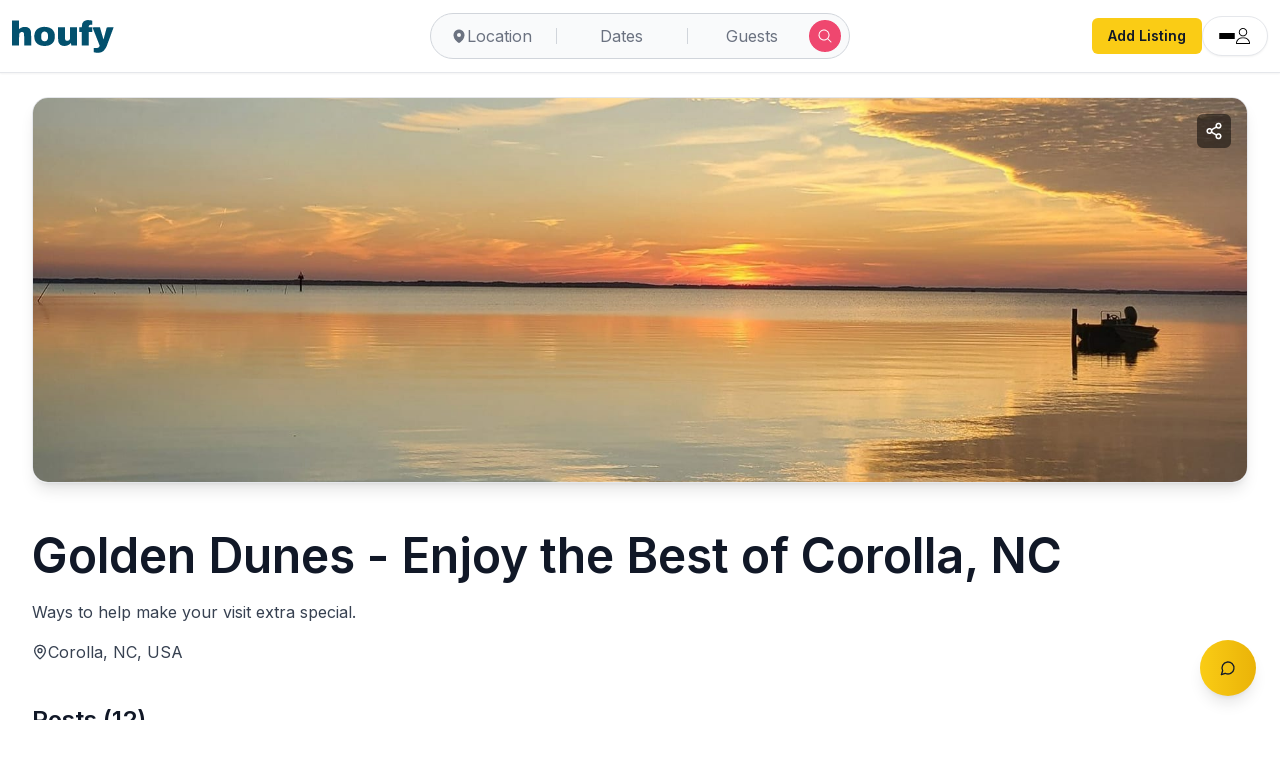

--- FILE ---
content_type: text/html; charset=utf-8
request_url: https://www.houfy.com/vickicallahan/home/golden-dunes-enjoy-the-best-of-corolla-nc?catid=3073&listingurl=/lodging/golden-dunes-corolla-nc-private-heated-pool/57294
body_size: 18981
content:
<!DOCTYPE html><html lang="en-US" class="hcontent_html"><head><meta charSet="utf-8"/><style>html {--houfy-mainwebui-bg-color:#FFFFFF;--houfy-mainwebui-btn-color:#E10055;}</style><title>Golden Dunes - Enjoy the Best of Corolla, NC</title><meta name="description" content="Ways to help make your visit extra special.  Sunrise in Corolla is Magical"/><link rel="canonical" href="https://www.houfy.com/vickicallahan/home/golden-dunes-enjoy-the-best-of-corolla-nc?catid=3073"/><meta property="og:title" content="Golden Dunes - Enjoy the Best of Corolla, NC"/><meta property="og:description" content="Ways to help make your visit extra special.  Sunrise in Corolla is Magical"/><meta property="og:type" content="article"/><meta property="og:url" content="https://www.houfy.com/vickicallahan/home/golden-dunes-enjoy-the-best-of-corolla-nc?catid=3073"/><meta property="og:image" content="https://www.assets.houfy.com/assets/images/categories/0d4a85983a5e0a956d9d4faf6232b00f.jpg?v="/><meta property="og:image:width" content="100"/><meta property="og:image:height" content="100"/><meta name="twitter:card" content="summary_large_image"/><meta name="twitter:title" content="Golden Dunes - Enjoy the Best of Corolla, NC"/><meta name="twitter:description" content="Ways to help make your visit extra special.  Sunrise in Corolla is Magical"/><meta name="twitter:image" content="https://www.assets.houfy.com/assets/images/categories/0d4a85983a5e0a956d9d4faf6232b00f.jpg?v="/><link rel="preconnect" href="https://www.assets.houfy.com"/><meta content="width=device-width, initial-scale=1, maximum-scale=1, user-scalable=no" name="viewport"/><meta property="fb:app_id" content="815815965144098"/><link rel="shortcut icon" href="https://www.cdnassets.houfy.com/assets/icons/m34/favicon.ico" type="image/x-icon"/><link rel="apple-touch-icon" sizes="57x57" href="https://www.cdnassets.houfy.com/assets/icons/m34/apple-icon-57x57.png"/><link rel="apple-touch-icon" sizes="60x60" href="https://www.cdnassets.houfy.com/assets/icons/m34/apple-icon-60x60.png"/><link rel="apple-touch-icon" sizes="72x72" href="https://www.cdnassets.houfy.com/assets/icons/m34/apple-icon-72x72.png"/><link rel="apple-touch-icon" sizes="76x76" href="https://www.cdnassets.houfy.com/assets/icons/m34/apple-icon-76x76.png"/><link rel="apple-touch-icon" sizes="114x114" href="https://www.cdnassets.houfy.com/assets/icons/m34/apple-icon-114x114.png"/><link rel="apple-touch-icon" sizes="120x120" href="https://www.cdnassets.houfy.com/assets/icons/m34/apple-icon-120x120.png"/><link rel="apple-touch-icon" sizes="144x144" href="https://www.cdnassets.houfy.com/assets/icons/m34/apple-icon-144x144.png"/><link rel="apple-touch-icon" sizes="152x152" href="https://www.cdnassets.houfy.com/assets/icons/m34/apple-icon-152x152.png"/><link rel="apple-touch-icon" sizes="180x180" href="https://www.cdnassets.houfy.com/assets/icons/m34/apple-icon-180x180.png"/><link rel="icon" type="image/png" sizes="192x192" href="https://www.cdnassets.houfy.com/assets/icons/m34/android-icon-192x192.png"/><link rel="icon" type="image/png" sizes="96x96" href="https://www.cdnassets.houfy.com/assets/icons/m34/favicon-96x96.png"/><link rel="icon" type="image/png" sizes="32x32" href="https://www.cdnassets.houfy.com/assets/icons/m34/favicon-32x32.png"/><link rel="icon" type="image/png" sizes="16x16" href="https://www.cdnassets.houfy.com/assets/icons/m34/favicon-16x16.png"/><meta name="msapplication-TileColor" content="#ffffff"/><meta name="msapplication-TileImage" content="https://www.cdnassets.houfy.com/assets/icons/m34/ms-icon-144x144.png"/><link rel="manifest" href="https://www.cdnassets.houfy.com/assets/icons/m34/manifest.json"/><meta property="og:site" content="HOUFY"/><meta property="og:type" content="Website"/><meta property="og:site_name" content="Houfy"/><meta property="theme-color" content="#004F6C"/><meta name="mobile-web-app-capable" content="yes"/><meta name="apple-mobile-web-app-status-bar-style" content="#004F6C"/><script>
        (function(w,d,s,l,i){
          w[l]=w[l]||[];
          w[l].push({'gtm.start': new Date().getTime(),event:'gtm.js'});
          var f=d.getElementsByTagName(s)[0],
          j=d.createElement(s),dl=l!='dataLayer'?'&l='+l:'';
          j.async=true;
          j.src='https://www.googletagmanager.com/gtm.js?id=GTM-KXXRSQ7F'+dl;
          f.parentNode.insertBefore(j,f);
        })(window,document,'script','dataLayer','GTM-KXXRSQ7F');
      </script><meta name="next-head-count" content="44"/><link rel="preconnect" href="https://fonts.gstatic.com" crossorigin /><link rel="preload" href="https://www.cdnw1.houfy.com/fb0b56de-c617-4ad0-b21c-b6909e77145a/_next/static/css/6f98855b1b5d8ec2.css" as="style"/><link rel="stylesheet" href="https://www.cdnw1.houfy.com/fb0b56de-c617-4ad0-b21c-b6909e77145a/_next/static/css/6f98855b1b5d8ec2.css" data-n-p=""/><link rel="preload" href="https://www.cdnw1.houfy.com/fb0b56de-c617-4ad0-b21c-b6909e77145a/_next/static/css/82085d87dcd6a15e.css" as="style"/><link rel="stylesheet" href="https://www.cdnw1.houfy.com/fb0b56de-c617-4ad0-b21c-b6909e77145a/_next/static/css/82085d87dcd6a15e.css" data-n-p=""/><link rel="preload" href="https://www.cdnw1.houfy.com/fb0b56de-c617-4ad0-b21c-b6909e77145a/_next/static/css/c70ff2fc7734f532.css" as="style"/><link rel="stylesheet" href="https://www.cdnw1.houfy.com/fb0b56de-c617-4ad0-b21c-b6909e77145a/_next/static/css/c70ff2fc7734f532.css" data-n-p=""/><noscript data-n-css=""></noscript><script defer="" nomodule="" src="https://www.cdnw1.houfy.com/fb0b56de-c617-4ad0-b21c-b6909e77145a/_next/static/chunks/polyfills-42372ed130431b0a.js"></script><script src="https://www.cdnassets.houfy.com/assets/js/jquery.min.js" defer="" data-nscript="beforeInteractive"></script><script src="https://www.cdnw1.houfy.com/fb0b56de-c617-4ad0-b21c-b6909e77145a/_next/static/chunks/webpack-7a126d338b208893.js" defer=""></script><script src="https://www.cdnw1.houfy.com/fb0b56de-c617-4ad0-b21c-b6909e77145a/_next/static/chunks/framework-7dd2e6099f99741d.js" defer=""></script><script src="https://www.cdnw1.houfy.com/fb0b56de-c617-4ad0-b21c-b6909e77145a/_next/static/chunks/main-4807fd2fd1e96f99.js" defer=""></script><script src="https://www.cdnw1.houfy.com/fb0b56de-c617-4ad0-b21c-b6909e77145a/_next/static/chunks/pages/_app-505529d7818ddc09.js" defer=""></script><script src="https://www.cdnw1.houfy.com/fb0b56de-c617-4ad0-b21c-b6909e77145a/_next/static/chunks/75fc9c18-3de9718588c303de.js" defer=""></script><script src="https://www.cdnw1.houfy.com/fb0b56de-c617-4ad0-b21c-b6909e77145a/_next/static/chunks/41155975-73bcf9d239c70486.js" defer=""></script><script src="https://www.cdnw1.houfy.com/fb0b56de-c617-4ad0-b21c-b6909e77145a/_next/static/chunks/cb355538-3efca845f2b0e621.js" defer=""></script><script src="https://www.cdnw1.houfy.com/fb0b56de-c617-4ad0-b21c-b6909e77145a/_next/static/chunks/9332-3d5b6dd2acefc125.js" defer=""></script><script src="https://www.cdnw1.houfy.com/fb0b56de-c617-4ad0-b21c-b6909e77145a/_next/static/chunks/9217-10016a1a3c0132cb.js" defer=""></script><script src="https://www.cdnw1.houfy.com/fb0b56de-c617-4ad0-b21c-b6909e77145a/_next/static/chunks/368-03e17b4d3d346716.js" defer=""></script><script src="https://www.cdnw1.houfy.com/fb0b56de-c617-4ad0-b21c-b6909e77145a/_next/static/chunks/1664-2e7f6ce02d08c4f6.js" defer=""></script><script src="https://www.cdnw1.houfy.com/fb0b56de-c617-4ad0-b21c-b6909e77145a/_next/static/chunks/5675-17cc4f9181fd93ac.js" defer=""></script><script src="https://www.cdnw1.houfy.com/fb0b56de-c617-4ad0-b21c-b6909e77145a/_next/static/chunks/7623-b52c4377fe882c67.js" defer=""></script><script src="https://www.cdnw1.houfy.com/fb0b56de-c617-4ad0-b21c-b6909e77145a/_next/static/chunks/1734-417cb1f3bb6d8111.js" defer=""></script><script src="https://www.cdnw1.houfy.com/fb0b56de-c617-4ad0-b21c-b6909e77145a/_next/static/chunks/450-84fb8da5ade135ba.js" defer=""></script><script src="https://www.cdnw1.houfy.com/fb0b56de-c617-4ad0-b21c-b6909e77145a/_next/static/chunks/2470-00b396c7c42615e8.js" defer=""></script><script src="https://www.cdnw1.houfy.com/fb0b56de-c617-4ad0-b21c-b6909e77145a/_next/static/chunks/3403-b21ac3bcb950a241.js" defer=""></script><script src="https://www.cdnw1.houfy.com/fb0b56de-c617-4ad0-b21c-b6909e77145a/_next/static/chunks/4955-7ec8a446225fd3bb.js" defer=""></script><script src="https://www.cdnw1.houfy.com/fb0b56de-c617-4ad0-b21c-b6909e77145a/_next/static/chunks/1278-6dcc8ebeda38a649.js" defer=""></script><script src="https://www.cdnw1.houfy.com/fb0b56de-c617-4ad0-b21c-b6909e77145a/_next/static/chunks/5091-ec93cbf17288f4dd.js" defer=""></script><script src="https://www.cdnw1.houfy.com/fb0b56de-c617-4ad0-b21c-b6909e77145a/_next/static/chunks/7726-a54c8a426df86dff.js" defer=""></script><script src="https://www.cdnw1.houfy.com/fb0b56de-c617-4ad0-b21c-b6909e77145a/_next/static/chunks/5201-42cf9cf577196ca8.js" defer=""></script><script src="https://www.cdnw1.houfy.com/fb0b56de-c617-4ad0-b21c-b6909e77145a/_next/static/chunks/pages/%5Bid%5D/home/%5Bcategory%5D-e3bed9d75b12fc2a.js" defer=""></script><script src="https://www.cdnw1.houfy.com/fb0b56de-c617-4ad0-b21c-b6909e77145a/_next/static/FxftTxpWtvbGZMtHLQJF9/_buildManifest.js" defer=""></script><script src="https://www.cdnw1.houfy.com/fb0b56de-c617-4ad0-b21c-b6909e77145a/_next/static/FxftTxpWtvbGZMtHLQJF9/_ssgManifest.js" defer=""></script><style id="__jsx-ec974aa3ecd4ac3a">.no-scrollbar.jsx-ec974aa3ecd4ac3a{-ms-overflow-style:none;scrollbar-width:none}.no-scrollbar.jsx-ec974aa3ecd4ac3a::-webkit-scrollbar{display:none}</style><style data-href="https://fonts.googleapis.com/css2?family=Inter:wght@300;400;500;600;700;800&display=swap">@font-face{font-family:'Inter';font-style:normal;font-weight:300;font-display:swap;src:url(https://fonts.gstatic.com/l/font?kit=UcCO3FwrK3iLTeHuS_nVMrMxCp50SjIw2boKoduKmMEVuOKfMZs&skey=c491285d6722e4fa&v=v20) format('woff')}@font-face{font-family:'Inter';font-style:normal;font-weight:400;font-display:swap;src:url(https://fonts.gstatic.com/l/font?kit=UcCO3FwrK3iLTeHuS_nVMrMxCp50SjIw2boKoduKmMEVuLyfMZs&skey=c491285d6722e4fa&v=v20) format('woff')}@font-face{font-family:'Inter';font-style:normal;font-weight:500;font-display:swap;src:url(https://fonts.gstatic.com/l/font?kit=UcCO3FwrK3iLTeHuS_nVMrMxCp50SjIw2boKoduKmMEVuI6fMZs&skey=c491285d6722e4fa&v=v20) format('woff')}@font-face{font-family:'Inter';font-style:normal;font-weight:600;font-display:swap;src:url(https://fonts.gstatic.com/l/font?kit=UcCO3FwrK3iLTeHuS_nVMrMxCp50SjIw2boKoduKmMEVuGKYMZs&skey=c491285d6722e4fa&v=v20) format('woff')}@font-face{font-family:'Inter';font-style:normal;font-weight:700;font-display:swap;src:url(https://fonts.gstatic.com/l/font?kit=UcCO3FwrK3iLTeHuS_nVMrMxCp50SjIw2boKoduKmMEVuFuYMZs&skey=c491285d6722e4fa&v=v20) format('woff')}@font-face{font-family:'Inter';font-style:normal;font-weight:800;font-display:swap;src:url(https://fonts.gstatic.com/l/font?kit=UcCO3FwrK3iLTeHuS_nVMrMxCp50SjIw2boKoduKmMEVuDyYMZs&skey=c491285d6722e4fa&v=v20) format('woff')}@font-face{font-family:'Inter';font-style:normal;font-weight:300;font-display:swap;src:url(https://fonts.gstatic.com/s/inter/v20/UcC73FwrK3iLTeHuS_nVMrMxCp50SjIa2JL7W0Q5n-wU.woff2) format('woff2');unicode-range:U+0460-052F,U+1C80-1C8A,U+20B4,U+2DE0-2DFF,U+A640-A69F,U+FE2E-FE2F}@font-face{font-family:'Inter';font-style:normal;font-weight:300;font-display:swap;src:url(https://fonts.gstatic.com/s/inter/v20/UcC73FwrK3iLTeHuS_nVMrMxCp50SjIa0ZL7W0Q5n-wU.woff2) format('woff2');unicode-range:U+0301,U+0400-045F,U+0490-0491,U+04B0-04B1,U+2116}@font-face{font-family:'Inter';font-style:normal;font-weight:300;font-display:swap;src:url(https://fonts.gstatic.com/s/inter/v20/UcC73FwrK3iLTeHuS_nVMrMxCp50SjIa2ZL7W0Q5n-wU.woff2) format('woff2');unicode-range:U+1F00-1FFF}@font-face{font-family:'Inter';font-style:normal;font-weight:300;font-display:swap;src:url(https://fonts.gstatic.com/s/inter/v20/UcC73FwrK3iLTeHuS_nVMrMxCp50SjIa1pL7W0Q5n-wU.woff2) format('woff2');unicode-range:U+0370-0377,U+037A-037F,U+0384-038A,U+038C,U+038E-03A1,U+03A3-03FF}@font-face{font-family:'Inter';font-style:normal;font-weight:300;font-display:swap;src:url(https://fonts.gstatic.com/s/inter/v20/UcC73FwrK3iLTeHuS_nVMrMxCp50SjIa2pL7W0Q5n-wU.woff2) format('woff2');unicode-range:U+0102-0103,U+0110-0111,U+0128-0129,U+0168-0169,U+01A0-01A1,U+01AF-01B0,U+0300-0301,U+0303-0304,U+0308-0309,U+0323,U+0329,U+1EA0-1EF9,U+20AB}@font-face{font-family:'Inter';font-style:normal;font-weight:300;font-display:swap;src:url(https://fonts.gstatic.com/s/inter/v20/UcC73FwrK3iLTeHuS_nVMrMxCp50SjIa25L7W0Q5n-wU.woff2) format('woff2');unicode-range:U+0100-02BA,U+02BD-02C5,U+02C7-02CC,U+02CE-02D7,U+02DD-02FF,U+0304,U+0308,U+0329,U+1D00-1DBF,U+1E00-1E9F,U+1EF2-1EFF,U+2020,U+20A0-20AB,U+20AD-20C0,U+2113,U+2C60-2C7F,U+A720-A7FF}@font-face{font-family:'Inter';font-style:normal;font-weight:300;font-display:swap;src:url(https://fonts.gstatic.com/s/inter/v20/UcC73FwrK3iLTeHuS_nVMrMxCp50SjIa1ZL7W0Q5nw.woff2) format('woff2');unicode-range:U+0000-00FF,U+0131,U+0152-0153,U+02BB-02BC,U+02C6,U+02DA,U+02DC,U+0304,U+0308,U+0329,U+2000-206F,U+20AC,U+2122,U+2191,U+2193,U+2212,U+2215,U+FEFF,U+FFFD}@font-face{font-family:'Inter';font-style:normal;font-weight:400;font-display:swap;src:url(https://fonts.gstatic.com/s/inter/v20/UcC73FwrK3iLTeHuS_nVMrMxCp50SjIa2JL7W0Q5n-wU.woff2) format('woff2');unicode-range:U+0460-052F,U+1C80-1C8A,U+20B4,U+2DE0-2DFF,U+A640-A69F,U+FE2E-FE2F}@font-face{font-family:'Inter';font-style:normal;font-weight:400;font-display:swap;src:url(https://fonts.gstatic.com/s/inter/v20/UcC73FwrK3iLTeHuS_nVMrMxCp50SjIa0ZL7W0Q5n-wU.woff2) format('woff2');unicode-range:U+0301,U+0400-045F,U+0490-0491,U+04B0-04B1,U+2116}@font-face{font-family:'Inter';font-style:normal;font-weight:400;font-display:swap;src:url(https://fonts.gstatic.com/s/inter/v20/UcC73FwrK3iLTeHuS_nVMrMxCp50SjIa2ZL7W0Q5n-wU.woff2) format('woff2');unicode-range:U+1F00-1FFF}@font-face{font-family:'Inter';font-style:normal;font-weight:400;font-display:swap;src:url(https://fonts.gstatic.com/s/inter/v20/UcC73FwrK3iLTeHuS_nVMrMxCp50SjIa1pL7W0Q5n-wU.woff2) format('woff2');unicode-range:U+0370-0377,U+037A-037F,U+0384-038A,U+038C,U+038E-03A1,U+03A3-03FF}@font-face{font-family:'Inter';font-style:normal;font-weight:400;font-display:swap;src:url(https://fonts.gstatic.com/s/inter/v20/UcC73FwrK3iLTeHuS_nVMrMxCp50SjIa2pL7W0Q5n-wU.woff2) format('woff2');unicode-range:U+0102-0103,U+0110-0111,U+0128-0129,U+0168-0169,U+01A0-01A1,U+01AF-01B0,U+0300-0301,U+0303-0304,U+0308-0309,U+0323,U+0329,U+1EA0-1EF9,U+20AB}@font-face{font-family:'Inter';font-style:normal;font-weight:400;font-display:swap;src:url(https://fonts.gstatic.com/s/inter/v20/UcC73FwrK3iLTeHuS_nVMrMxCp50SjIa25L7W0Q5n-wU.woff2) format('woff2');unicode-range:U+0100-02BA,U+02BD-02C5,U+02C7-02CC,U+02CE-02D7,U+02DD-02FF,U+0304,U+0308,U+0329,U+1D00-1DBF,U+1E00-1E9F,U+1EF2-1EFF,U+2020,U+20A0-20AB,U+20AD-20C0,U+2113,U+2C60-2C7F,U+A720-A7FF}@font-face{font-family:'Inter';font-style:normal;font-weight:400;font-display:swap;src:url(https://fonts.gstatic.com/s/inter/v20/UcC73FwrK3iLTeHuS_nVMrMxCp50SjIa1ZL7W0Q5nw.woff2) format('woff2');unicode-range:U+0000-00FF,U+0131,U+0152-0153,U+02BB-02BC,U+02C6,U+02DA,U+02DC,U+0304,U+0308,U+0329,U+2000-206F,U+20AC,U+2122,U+2191,U+2193,U+2212,U+2215,U+FEFF,U+FFFD}@font-face{font-family:'Inter';font-style:normal;font-weight:500;font-display:swap;src:url(https://fonts.gstatic.com/s/inter/v20/UcC73FwrK3iLTeHuS_nVMrMxCp50SjIa2JL7W0Q5n-wU.woff2) format('woff2');unicode-range:U+0460-052F,U+1C80-1C8A,U+20B4,U+2DE0-2DFF,U+A640-A69F,U+FE2E-FE2F}@font-face{font-family:'Inter';font-style:normal;font-weight:500;font-display:swap;src:url(https://fonts.gstatic.com/s/inter/v20/UcC73FwrK3iLTeHuS_nVMrMxCp50SjIa0ZL7W0Q5n-wU.woff2) format('woff2');unicode-range:U+0301,U+0400-045F,U+0490-0491,U+04B0-04B1,U+2116}@font-face{font-family:'Inter';font-style:normal;font-weight:500;font-display:swap;src:url(https://fonts.gstatic.com/s/inter/v20/UcC73FwrK3iLTeHuS_nVMrMxCp50SjIa2ZL7W0Q5n-wU.woff2) format('woff2');unicode-range:U+1F00-1FFF}@font-face{font-family:'Inter';font-style:normal;font-weight:500;font-display:swap;src:url(https://fonts.gstatic.com/s/inter/v20/UcC73FwrK3iLTeHuS_nVMrMxCp50SjIa1pL7W0Q5n-wU.woff2) format('woff2');unicode-range:U+0370-0377,U+037A-037F,U+0384-038A,U+038C,U+038E-03A1,U+03A3-03FF}@font-face{font-family:'Inter';font-style:normal;font-weight:500;font-display:swap;src:url(https://fonts.gstatic.com/s/inter/v20/UcC73FwrK3iLTeHuS_nVMrMxCp50SjIa2pL7W0Q5n-wU.woff2) format('woff2');unicode-range:U+0102-0103,U+0110-0111,U+0128-0129,U+0168-0169,U+01A0-01A1,U+01AF-01B0,U+0300-0301,U+0303-0304,U+0308-0309,U+0323,U+0329,U+1EA0-1EF9,U+20AB}@font-face{font-family:'Inter';font-style:normal;font-weight:500;font-display:swap;src:url(https://fonts.gstatic.com/s/inter/v20/UcC73FwrK3iLTeHuS_nVMrMxCp50SjIa25L7W0Q5n-wU.woff2) format('woff2');unicode-range:U+0100-02BA,U+02BD-02C5,U+02C7-02CC,U+02CE-02D7,U+02DD-02FF,U+0304,U+0308,U+0329,U+1D00-1DBF,U+1E00-1E9F,U+1EF2-1EFF,U+2020,U+20A0-20AB,U+20AD-20C0,U+2113,U+2C60-2C7F,U+A720-A7FF}@font-face{font-family:'Inter';font-style:normal;font-weight:500;font-display:swap;src:url(https://fonts.gstatic.com/s/inter/v20/UcC73FwrK3iLTeHuS_nVMrMxCp50SjIa1ZL7W0Q5nw.woff2) format('woff2');unicode-range:U+0000-00FF,U+0131,U+0152-0153,U+02BB-02BC,U+02C6,U+02DA,U+02DC,U+0304,U+0308,U+0329,U+2000-206F,U+20AC,U+2122,U+2191,U+2193,U+2212,U+2215,U+FEFF,U+FFFD}@font-face{font-family:'Inter';font-style:normal;font-weight:600;font-display:swap;src:url(https://fonts.gstatic.com/s/inter/v20/UcC73FwrK3iLTeHuS_nVMrMxCp50SjIa2JL7W0Q5n-wU.woff2) format('woff2');unicode-range:U+0460-052F,U+1C80-1C8A,U+20B4,U+2DE0-2DFF,U+A640-A69F,U+FE2E-FE2F}@font-face{font-family:'Inter';font-style:normal;font-weight:600;font-display:swap;src:url(https://fonts.gstatic.com/s/inter/v20/UcC73FwrK3iLTeHuS_nVMrMxCp50SjIa0ZL7W0Q5n-wU.woff2) format('woff2');unicode-range:U+0301,U+0400-045F,U+0490-0491,U+04B0-04B1,U+2116}@font-face{font-family:'Inter';font-style:normal;font-weight:600;font-display:swap;src:url(https://fonts.gstatic.com/s/inter/v20/UcC73FwrK3iLTeHuS_nVMrMxCp50SjIa2ZL7W0Q5n-wU.woff2) format('woff2');unicode-range:U+1F00-1FFF}@font-face{font-family:'Inter';font-style:normal;font-weight:600;font-display:swap;src:url(https://fonts.gstatic.com/s/inter/v20/UcC73FwrK3iLTeHuS_nVMrMxCp50SjIa1pL7W0Q5n-wU.woff2) format('woff2');unicode-range:U+0370-0377,U+037A-037F,U+0384-038A,U+038C,U+038E-03A1,U+03A3-03FF}@font-face{font-family:'Inter';font-style:normal;font-weight:600;font-display:swap;src:url(https://fonts.gstatic.com/s/inter/v20/UcC73FwrK3iLTeHuS_nVMrMxCp50SjIa2pL7W0Q5n-wU.woff2) format('woff2');unicode-range:U+0102-0103,U+0110-0111,U+0128-0129,U+0168-0169,U+01A0-01A1,U+01AF-01B0,U+0300-0301,U+0303-0304,U+0308-0309,U+0323,U+0329,U+1EA0-1EF9,U+20AB}@font-face{font-family:'Inter';font-style:normal;font-weight:600;font-display:swap;src:url(https://fonts.gstatic.com/s/inter/v20/UcC73FwrK3iLTeHuS_nVMrMxCp50SjIa25L7W0Q5n-wU.woff2) format('woff2');unicode-range:U+0100-02BA,U+02BD-02C5,U+02C7-02CC,U+02CE-02D7,U+02DD-02FF,U+0304,U+0308,U+0329,U+1D00-1DBF,U+1E00-1E9F,U+1EF2-1EFF,U+2020,U+20A0-20AB,U+20AD-20C0,U+2113,U+2C60-2C7F,U+A720-A7FF}@font-face{font-family:'Inter';font-style:normal;font-weight:600;font-display:swap;src:url(https://fonts.gstatic.com/s/inter/v20/UcC73FwrK3iLTeHuS_nVMrMxCp50SjIa1ZL7W0Q5nw.woff2) format('woff2');unicode-range:U+0000-00FF,U+0131,U+0152-0153,U+02BB-02BC,U+02C6,U+02DA,U+02DC,U+0304,U+0308,U+0329,U+2000-206F,U+20AC,U+2122,U+2191,U+2193,U+2212,U+2215,U+FEFF,U+FFFD}@font-face{font-family:'Inter';font-style:normal;font-weight:700;font-display:swap;src:url(https://fonts.gstatic.com/s/inter/v20/UcC73FwrK3iLTeHuS_nVMrMxCp50SjIa2JL7W0Q5n-wU.woff2) format('woff2');unicode-range:U+0460-052F,U+1C80-1C8A,U+20B4,U+2DE0-2DFF,U+A640-A69F,U+FE2E-FE2F}@font-face{font-family:'Inter';font-style:normal;font-weight:700;font-display:swap;src:url(https://fonts.gstatic.com/s/inter/v20/UcC73FwrK3iLTeHuS_nVMrMxCp50SjIa0ZL7W0Q5n-wU.woff2) format('woff2');unicode-range:U+0301,U+0400-045F,U+0490-0491,U+04B0-04B1,U+2116}@font-face{font-family:'Inter';font-style:normal;font-weight:700;font-display:swap;src:url(https://fonts.gstatic.com/s/inter/v20/UcC73FwrK3iLTeHuS_nVMrMxCp50SjIa2ZL7W0Q5n-wU.woff2) format('woff2');unicode-range:U+1F00-1FFF}@font-face{font-family:'Inter';font-style:normal;font-weight:700;font-display:swap;src:url(https://fonts.gstatic.com/s/inter/v20/UcC73FwrK3iLTeHuS_nVMrMxCp50SjIa1pL7W0Q5n-wU.woff2) format('woff2');unicode-range:U+0370-0377,U+037A-037F,U+0384-038A,U+038C,U+038E-03A1,U+03A3-03FF}@font-face{font-family:'Inter';font-style:normal;font-weight:700;font-display:swap;src:url(https://fonts.gstatic.com/s/inter/v20/UcC73FwrK3iLTeHuS_nVMrMxCp50SjIa2pL7W0Q5n-wU.woff2) format('woff2');unicode-range:U+0102-0103,U+0110-0111,U+0128-0129,U+0168-0169,U+01A0-01A1,U+01AF-01B0,U+0300-0301,U+0303-0304,U+0308-0309,U+0323,U+0329,U+1EA0-1EF9,U+20AB}@font-face{font-family:'Inter';font-style:normal;font-weight:700;font-display:swap;src:url(https://fonts.gstatic.com/s/inter/v20/UcC73FwrK3iLTeHuS_nVMrMxCp50SjIa25L7W0Q5n-wU.woff2) format('woff2');unicode-range:U+0100-02BA,U+02BD-02C5,U+02C7-02CC,U+02CE-02D7,U+02DD-02FF,U+0304,U+0308,U+0329,U+1D00-1DBF,U+1E00-1E9F,U+1EF2-1EFF,U+2020,U+20A0-20AB,U+20AD-20C0,U+2113,U+2C60-2C7F,U+A720-A7FF}@font-face{font-family:'Inter';font-style:normal;font-weight:700;font-display:swap;src:url(https://fonts.gstatic.com/s/inter/v20/UcC73FwrK3iLTeHuS_nVMrMxCp50SjIa1ZL7W0Q5nw.woff2) format('woff2');unicode-range:U+0000-00FF,U+0131,U+0152-0153,U+02BB-02BC,U+02C6,U+02DA,U+02DC,U+0304,U+0308,U+0329,U+2000-206F,U+20AC,U+2122,U+2191,U+2193,U+2212,U+2215,U+FEFF,U+FFFD}@font-face{font-family:'Inter';font-style:normal;font-weight:800;font-display:swap;src:url(https://fonts.gstatic.com/s/inter/v20/UcC73FwrK3iLTeHuS_nVMrMxCp50SjIa2JL7W0Q5n-wU.woff2) format('woff2');unicode-range:U+0460-052F,U+1C80-1C8A,U+20B4,U+2DE0-2DFF,U+A640-A69F,U+FE2E-FE2F}@font-face{font-family:'Inter';font-style:normal;font-weight:800;font-display:swap;src:url(https://fonts.gstatic.com/s/inter/v20/UcC73FwrK3iLTeHuS_nVMrMxCp50SjIa0ZL7W0Q5n-wU.woff2) format('woff2');unicode-range:U+0301,U+0400-045F,U+0490-0491,U+04B0-04B1,U+2116}@font-face{font-family:'Inter';font-style:normal;font-weight:800;font-display:swap;src:url(https://fonts.gstatic.com/s/inter/v20/UcC73FwrK3iLTeHuS_nVMrMxCp50SjIa2ZL7W0Q5n-wU.woff2) format('woff2');unicode-range:U+1F00-1FFF}@font-face{font-family:'Inter';font-style:normal;font-weight:800;font-display:swap;src:url(https://fonts.gstatic.com/s/inter/v20/UcC73FwrK3iLTeHuS_nVMrMxCp50SjIa1pL7W0Q5n-wU.woff2) format('woff2');unicode-range:U+0370-0377,U+037A-037F,U+0384-038A,U+038C,U+038E-03A1,U+03A3-03FF}@font-face{font-family:'Inter';font-style:normal;font-weight:800;font-display:swap;src:url(https://fonts.gstatic.com/s/inter/v20/UcC73FwrK3iLTeHuS_nVMrMxCp50SjIa2pL7W0Q5n-wU.woff2) format('woff2');unicode-range:U+0102-0103,U+0110-0111,U+0128-0129,U+0168-0169,U+01A0-01A1,U+01AF-01B0,U+0300-0301,U+0303-0304,U+0308-0309,U+0323,U+0329,U+1EA0-1EF9,U+20AB}@font-face{font-family:'Inter';font-style:normal;font-weight:800;font-display:swap;src:url(https://fonts.gstatic.com/s/inter/v20/UcC73FwrK3iLTeHuS_nVMrMxCp50SjIa25L7W0Q5n-wU.woff2) format('woff2');unicode-range:U+0100-02BA,U+02BD-02C5,U+02C7-02CC,U+02CE-02D7,U+02DD-02FF,U+0304,U+0308,U+0329,U+1D00-1DBF,U+1E00-1E9F,U+1EF2-1EFF,U+2020,U+20A0-20AB,U+20AD-20C0,U+2113,U+2C60-2C7F,U+A720-A7FF}@font-face{font-family:'Inter';font-style:normal;font-weight:800;font-display:swap;src:url(https://fonts.gstatic.com/s/inter/v20/UcC73FwrK3iLTeHuS_nVMrMxCp50SjIa1ZL7W0Q5nw.woff2) format('woff2');unicode-range:U+0000-00FF,U+0131,U+0152-0153,U+02BB-02BC,U+02C6,U+02DA,U+02DC,U+0304,U+0308,U+0329,U+2000-206F,U+20AC,U+2122,U+2191,U+2193,U+2212,U+2215,U+FEFF,U+FFFD}</style></head><body class="hcontent_body"><div id="content"><div id="__next"><div class="mainapp-content font-sans  antialiased scroll-smooth"><div class="houfy-loading-bar"></div><div class="fixedmsg"><i class="fmsgloader active"></i></div><header class="fixed top-0 left-0 right-0 z-50 flex items-center justify-between px-1 sm:px-3 py-3 border-b bg-white shadow-sm"><a href="/" class="block py-1 transition-[padding-left] duration-50 "><div class="hlogolarge flexlogo lg:flex hidden"></div><div class="hlogolarge lg:hidden block"></div></a><div class="sm:flex flex-1 justify-center lg:-translate-x-1/2 lg:fixed lg:left-1/2"><div class="w-full"></div></div><span class="hidden pl-12 sm:pl-[3rem] md:pl-[3rem] lg:pl-0"></span></header><div class="min-h-screen"><div class="pt-[73px] md:pt-[73px]"><div class="max-w-8xl mx-auto px-4 sm:px-6 lg:px-8"><div class="min-h-screen relative"><div class="container py-6"><div class="max-w-[84rem] mx-auto"><div class="relative w-full mb-6 rounded-2xl overflow-hidden shadow-lg border border-border"><img src="https://www.assets.houfy.com/assets/images/categories/0d4a85983a5e0a956d9d4faf6232b00f.jpg?v=" alt="Golden Dunes - Enjoy the Best of Corolla, NC" class="w-full h-64 md:h-80 lg:h-96 object-cover"/><button type="button" aria-label="Share collection" class="absolute top-4 right-4 inline-flex items-center justify-center h-[34px] w-[34px] rounded-md bg-black/50 text-white hover:bg-black/70 transition border-none outline-none focus:outline-none focus:ring-0"><svg xmlns="http://www.w3.org/2000/svg" width="24" height="24" viewBox="0 0 24 24" fill="none" stroke="#FFF" stroke-width="2" stroke-linecap="round" stroke-linejoin="round" class="lucide lucide-share2 h-[18px] w-[18px]"><circle cx="18" cy="5" r="3"></circle><circle cx="6" cy="12" r="3"></circle><circle cx="18" cy="19" r="3"></circle><line x1="8.59" x2="15.42" y1="13.51" y2="17.49"></line><line x1="15.41" x2="8.59" y1="6.51" y2="10.49"></line></svg></button></div><div class="space-y-4"><div class="flex items-start justify-between gap-3"><h1 class="mt-3.5 text-4xl font-semibold text-gray-900 sm:mt-5 sm:text-5xl lg:text-5xl">Golden Dunes - Enjoy the Best of Corolla, NC</h1></div><div class="relative"><div class="transition-all duration-300 text-base text-gray-700 max-h-[8.77rem] overflow-hidden"><p>Ways to help make your visit extra special.</p></div></div><div class="flex flex-col gap-1 text-muted-foreground"><div class="flex items-center gap-1 text-gray-700"><svg xmlns="http://www.w3.org/2000/svg" width="24" height="24" viewBox="0 0 24 24" fill="none" stroke="currentColor" stroke-width="2" stroke-linecap="round" stroke-linejoin="round" class="lucide lucide-map-pin h-4 w-4 flex-shrink-0"><path d="M20 10c0 4.993-5.539 10.193-7.399 11.799a1 1 0 0 1-1.202 0C9.539 20.193 4 14.993 4 10a8 8 0 0 1 16 0"></path><circle cx="12" cy="10" r="3"></circle></svg><span class="text-sm md:text-base">Corolla, NC, USA</span></div></div></div></div></div><section class="container py-4"><div class="max-w-[84rem] mx-auto"><div class="mb-8"><h2 class="text-xl lg:text-2xl font-semibold text-gray-900">Posts<!-- --> <span class="text-muted-foreground">(<!-- -->12<!-- -->)</span></h2></div><div class="grid grid-cols-1 md:grid-cols-2 lg:grid-cols-3 gap-6 mb-8"><article class="group cursor-pointer transition-all duration-300 hover:transform hover:-translate-y-1 hover:shadow-lg"><div class="bg-white rounded-xl overflow-hidden shadow-sm border border-gray-200 h-full"><a href="/vickicallahan/posts/sunrise-in-corolla-is-magical-14512547" class="group block"><div class="relative overflow-hidden h-64"><img src="https://www.assets.houfy.com/assets/images/posts/ed7ade9fcd3bfaac09a8a6404b0f0d94.jpg" alt="Sunrise in Corolla is Magical" class="w-full h-full object-cover transition-transform duration-300 group-hover:scale-105"/><div class="absolute inset-0 bg-gradient-to-t from-black/20 to-transparent opacity-0 group-hover:opacity-100 transition-opacity duration-300"></div></div></a><div class="p-6"><h3 class="font-bold text-gray-900 mb-3 line-clamp-2 group-hover:text-blue-900 transition-colors duration-200 text-lg"><a href="/vickicallahan/posts/sunrise-in-corolla-is-magical-14512547" class="flex">Sunrise in Corolla is Magical</a></h3><p class="text-gray-600 mb-4 line-clamp-3 text-sm">Even if you are not a morning person, you really want to plan to be up for at least 1 sunrise.</p><div class="flex items-center justify-between"><div class="flex items-center space-x-3"><div class="flex items-center space-x-2"><a href="/vickicallahan/home" class="relative w-8 h-8 bg-blue-900 rounded-full flex items-center justify-center cursor-pointer hover:opacity-80 transition-opacity"><img src="https://www.assets.houfy.com/assets/images/profilepics/341b431b4c819ad939032228e5870430.webp" alt="Vicki" class="w-full h-full object-cover rounded-full"/></a><span class="text-sm font-medium text-gray-900"><a href="/vickicallahan/home" class="flex hover:text-blue-600 transition-colors">Vicki</a></span></div></div><div class="flex items-center space-x-4 text-xs text-gray-500"><span>Jul 10, 2021</span></div></div></div></div></article><article class="group cursor-pointer transition-all duration-300 hover:transform hover:-translate-y-1 hover:shadow-lg"><div class="bg-white rounded-xl overflow-hidden shadow-sm border border-gray-200 h-full"><a href="/vickicallahan/posts/things-to-do-in-corolla-14512562" class="group block"><div class="relative overflow-hidden h-64"><img src="https://www.assets.houfy.com/assets/images/posts/76396f39801497570618f7c67a5cec83.jpg" alt="Things To Do in Corolla" class="w-full h-full object-cover transition-transform duration-300 group-hover:scale-105"/><div class="absolute inset-0 bg-gradient-to-t from-black/20 to-transparent opacity-0 group-hover:opacity-100 transition-opacity duration-300"></div></div></a><div class="p-6"><h3 class="font-bold text-gray-900 mb-3 line-clamp-2 group-hover:text-blue-900 transition-colors duration-200 text-lg"><a href="/vickicallahan/posts/things-to-do-in-corolla-14512562" class="flex">Things To Do in Corolla</a></h3><p class="text-gray-600 mb-4 line-clamp-3 text-sm">Just a few of our favorites!</p><div class="flex items-center justify-between"><div class="flex items-center space-x-3"><div class="flex items-center space-x-2"><a href="/vickicallahan/home" class="relative w-8 h-8 bg-blue-900 rounded-full flex items-center justify-center cursor-pointer hover:opacity-80 transition-opacity"><img src="https://www.assets.houfy.com/assets/images/profilepics/341b431b4c819ad939032228e5870430.webp" alt="Vicki" class="w-full h-full object-cover rounded-full"/></a><span class="text-sm font-medium text-gray-900"><a href="/vickicallahan/home" class="flex hover:text-blue-600 transition-colors">Vicki</a></span></div></div><div class="flex items-center space-x-4 text-xs text-gray-500"><span>Jul 12, 2021</span></div></div></div></div></article><article class="group cursor-pointer transition-all duration-300 hover:transform hover:-translate-y-1 hover:shadow-lg"><div class="bg-white rounded-xl overflow-hidden shadow-sm border border-gray-200 h-full"><a href="/vickicallahan/posts/sound-sunsets-14512548" class="group block"><div class="relative overflow-hidden h-64"><img src="https://www.assets.houfy.com/assets/images/posts/b24e6f60daf525d5a4c7a12cf4e2dd28.jpg" alt="Sound Sunsets" class="w-full h-full object-cover transition-transform duration-300 group-hover:scale-105"/><div class="absolute inset-0 bg-gradient-to-t from-black/20 to-transparent opacity-0 group-hover:opacity-100 transition-opacity duration-300"></div></div></a><div class="p-6"><h3 class="font-bold text-gray-900 mb-3 line-clamp-2 group-hover:text-blue-900 transition-colors duration-200 text-lg"><a href="/vickicallahan/posts/sound-sunsets-14512548" class="flex">Sound Sunsets</a></h3><p class="text-gray-600 mb-4 line-clamp-3 text-sm">Sunsets are as spectacular as Corolla sunrises.</p><div class="flex items-center justify-between"><div class="flex items-center space-x-3"><div class="flex items-center space-x-2"><a href="/vickicallahan/home" class="relative w-8 h-8 bg-blue-900 rounded-full flex items-center justify-center cursor-pointer hover:opacity-80 transition-opacity"><img src="https://www.assets.houfy.com/assets/images/profilepics/341b431b4c819ad939032228e5870430.webp" alt="Vicki" class="w-full h-full object-cover rounded-full"/></a><span class="text-sm font-medium text-gray-900"><a href="/vickicallahan/home" class="flex hover:text-blue-600 transition-colors">Vicki</a></span></div></div><div class="flex items-center space-x-4 text-xs text-gray-500"><span>Jul 10, 2021</span></div></div></div></div></article><article class="group cursor-pointer transition-all duration-300 hover:transform hover:-translate-y-1 hover:shadow-lg"><div class="bg-white rounded-xl overflow-hidden shadow-sm border border-gray-200 h-full"><a href="/vickicallahan/posts/corolla-wild-horses-14512553" class="group block"><div class="relative overflow-hidden h-64"><img src="https://www.assets.houfy.com/assets/images/posts/ea6e030296124621ca4a395c845438f1.jpg" alt="Corolla Wild Horses" class="w-full h-full object-cover transition-transform duration-300 group-hover:scale-105"/><div class="absolute inset-0 bg-gradient-to-t from-black/20 to-transparent opacity-0 group-hover:opacity-100 transition-opacity duration-300"></div></div></a><div class="p-6"><h3 class="font-bold text-gray-900 mb-3 line-clamp-2 group-hover:text-blue-900 transition-colors duration-200 text-lg"><a href="/vickicallahan/posts/corolla-wild-horses-14512553" class="flex">Corolla Wild Horses</a></h3><p class="text-gray-600 mb-4 line-clamp-3 text-sm"></p><div class="flex items-center justify-between"><div class="flex items-center space-x-3"><div class="flex items-center space-x-2"><a href="/vickicallahan/home" class="relative w-8 h-8 bg-blue-900 rounded-full flex items-center justify-center cursor-pointer hover:opacity-80 transition-opacity"><img src="https://www.assets.houfy.com/assets/images/profilepics/341b431b4c819ad939032228e5870430.webp" alt="Vicki" class="w-full h-full object-cover rounded-full"/></a><span class="text-sm font-medium text-gray-900"><a href="/vickicallahan/home" class="flex hover:text-blue-600 transition-colors">Vicki</a></span></div></div><div class="flex items-center space-x-4 text-xs text-gray-500"><span>Jul 10, 2021</span></div></div></div></div></article><article class="group cursor-pointer transition-all duration-300 hover:transform hover:-translate-y-1 hover:shadow-lg"><div class="bg-white rounded-xl overflow-hidden shadow-sm border border-gray-200 h-full"><a href="/vickicallahan/posts/emergency-information-14512552" class="group block"><div class="relative overflow-hidden h-64"><img src="https://www.assets.houfy.com/assets/images/posts/165258e4b6d00ec46f8f11e00f61bf89.jpg" alt="Emergency Information" class="w-full h-full object-cover transition-transform duration-300 group-hover:scale-105"/><div class="absolute inset-0 bg-gradient-to-t from-black/20 to-transparent opacity-0 group-hover:opacity-100 transition-opacity duration-300"></div></div></a><div class="p-6"><h3 class="font-bold text-gray-900 mb-3 line-clamp-2 group-hover:text-blue-900 transition-colors duration-200 text-lg"><a href="/vickicallahan/posts/emergency-information-14512552" class="flex">Emergency Information</a></h3><p class="text-gray-600 mb-4 line-clamp-3 text-sm">Contact numbers / fire safety / rip currents / beach safety</p><div class="flex items-center justify-between"><div class="flex items-center space-x-3"><div class="flex items-center space-x-2"><a href="/vickicallahan/home" class="relative w-8 h-8 bg-blue-900 rounded-full flex items-center justify-center cursor-pointer hover:opacity-80 transition-opacity"><img src="https://www.assets.houfy.com/assets/images/profilepics/341b431b4c819ad939032228e5870430.webp" alt="Vicki" class="w-full h-full object-cover rounded-full"/></a><span class="text-sm font-medium text-gray-900"><a href="/vickicallahan/home" class="flex hover:text-blue-600 transition-colors">Vicki</a></span></div></div><div class="flex items-center space-x-4 text-xs text-gray-500"><span>Jul 10, 2021</span></div></div></div></div></article><article class="group cursor-pointer transition-all duration-300 hover:transform hover:-translate-y-1 hover:shadow-lg"><div class="bg-white rounded-xl overflow-hidden shadow-sm border border-gray-200 h-full"><a href="/vickicallahan/posts/places-to-eat-14512549" class="group block"><div class="relative overflow-hidden h-64"><img src="https://www.assets.houfy.com/assets/images/posts/1ce42d8d4776bda5e3065ecbff5b5133.jpg" alt="Places to Eat" class="w-full h-full object-cover transition-transform duration-300 group-hover:scale-105"/><div class="absolute inset-0 bg-gradient-to-t from-black/20 to-transparent opacity-0 group-hover:opacity-100 transition-opacity duration-300"></div></div></a><div class="p-6"><h3 class="font-bold text-gray-900 mb-3 line-clamp-2 group-hover:text-blue-900 transition-colors duration-200 text-lg"><a href="/vickicallahan/posts/places-to-eat-14512549" class="flex">Places to Eat</a></h3><p class="text-gray-600 mb-4 line-clamp-3 text-sm">Breakfast to late night treats</p><div class="flex items-center justify-between"><div class="flex items-center space-x-3"><div class="flex items-center space-x-2"><a href="/vickicallahan/home" class="relative w-8 h-8 bg-blue-900 rounded-full flex items-center justify-center cursor-pointer hover:opacity-80 transition-opacity"><img src="https://www.assets.houfy.com/assets/images/profilepics/341b431b4c819ad939032228e5870430.webp" alt="Vicki" class="w-full h-full object-cover rounded-full"/></a><span class="text-sm font-medium text-gray-900"><a href="/vickicallahan/home" class="flex hover:text-blue-600 transition-colors">Vicki</a></span></div></div><div class="flex items-center space-x-4 text-xs text-gray-500"><span>Jul 10, 2021</span><div class="flex items-center space-x-1"><svg xmlns="http://www.w3.org/2000/svg" width="24" height="24" viewBox="0 0 24 24" fill="none" stroke="currentColor" stroke-width="2" stroke-linecap="round" stroke-linejoin="round" class="lucide lucide-clock w-3 h-3"><circle cx="12" cy="12" r="10"></circle><polyline points="12 6 12 12 16 14"></polyline></svg><span><span>1 min read</span></span></div></div></div></div></div></article></div><div class="flex justify-center"><button data-slot="button" class="inline-flex items-center justify-center gap-2 whitespace-nowrap text-sm font-medium transition-all disabled:pointer-events-none disabled:opacity-50 [&amp;_svg]:pointer-events-none [&amp;_svg:not([class*=&#x27;size-&#x27;])]:size-4 shrink-0 [&amp;_svg]:shrink-0 outline-none focus-visible:border-ring focus-visible:ring-ring/50 focus-visible:ring-[3px] aria-invalid:ring-destructive/20 dark:aria-invalid:ring-destructive/40 aria-invalid:border-destructive border bg-background shadow-xs hover:bg-accent hover:text-accent-foreground dark:bg-input/30 dark:border-input dark:hover:bg-input/50 h-10 rounded-md px-6 has-[&gt;svg]:px-4 min-w-[180px]">Load more</button></div></div></section><section class="container pb-4"><div class="max-w-[84rem] mx-auto"><section class="w-full mt-6"><div class="mb-3"><div class=" mb-3 flex flex-row items-center justify-between gap-2 w-full "><h3 class="text-xl lg:text-2xl font-semibold text-gray-900 break-words flex-1 min-w-0">Listings by Vicki</h3><a href="https://www.houfy.com/vacation-rentals/byhost?user=vickicallahan" target="_blank" rel="noopener noreferrer" class=" text-sm font-semibold text-blue-500 underline underline-offset-2 hover:text-blue-600 focus:outline-none focus-visible:ring-2 focus-visible:ring-blue-500 rounded whitespace-nowrap flex-shrink-0 ">View All</a></div></div><div class="jsx-ec974aa3ecd4ac3a relative"><div role="region" aria-label="Owner&#x27;s other listings" style="-webkit-overflow-scrolling:touch" class="jsx-ec974aa3ecd4ac3a 
            no-scrollbar
            flex gap-4 overflow-x-auto scroll-smooth
            snap-x snap-mandatory
            pb-2
          "><div class="jsx-ec974aa3ecd4ac3a snap-start shrink-0
        w-[85%] sm:w-[60%] md:w-[45%] lg:w-[24%]
      "><div class="bg-white rounded-xl shadow-md transition-all duration-300 overflow-hidden group relative"><div class="relative overflow-hidden"><div class="absolute top-3 left-3 z-[4] flex flex-col gap-2"></div><button type="button" aria-label="toggle favorite" class="absolute top-3 right-3 z-[9] cursor-pointer"><span class="rsvg-icon-outer"><img loading="lazy" decoding="async" fetchpriority="low" src="https://www.assets.houfy.com/assets/svg/Heart_icon.svg" height="18" width="18" style="display:flex"/></span></button><a href="https://www.houfy.com/lodging/golden-dunes-corolla-nc-private-heated-pool/57294" class="block relative"><div class="w-full h-64 md:h-48 object-cover transition-all duration-500 opacity-0 blur-sm"></div></a></div><div class="p-4"><div class="flex items-center text-sm text-gray-600 mb-2 flex-wrap"><svg xmlns="http://www.w3.org/2000/svg" width="24" height="24" viewBox="0 0 24 24" fill="none" stroke="currentColor" stroke-width="2" stroke-linecap="round" stroke-linejoin="round" class="lucide lucide-map-pin h-4 w-4 mr-1"><path d="M20 10c0 4.993-5.539 10.193-7.399 11.799a1 1 0 0 1-1.202 0C9.539 20.193 4 14.993 4 10a8 8 0 0 1 16 0"></path><circle cx="12" cy="10" r="3"></circle></svg><a href="https://www.houfy.com/vacation-rentals/Corolla--North-Carolina--United-States" class="font-medium text-blue-600 hover:underline">Corolla</a><span class="mx-1">•</span><a href="https://www.houfy.com/vacation-rentals/North-Carolina--United-States" class="font-medium text-blue-600 hover:underline">North Carolina</a></div><h3 class="font-semibold text-gray-900 mb-3 truncate whitespace-nowrap group-hover:text-blue-600 transition-colors"><a href="https://www.houfy.com/lodging/golden-dunes-corolla-nc-private-heated-pool/57294" title="Golden Dunes - Corolla, NC Private HEATED Pool">Golden Dunes - Corolla, NC Private HEATED Pool</a></h3><div class="flex items-center text-sm text-gray-600 mb-3"><svg xmlns="http://www.w3.org/2000/svg" width="24" height="24" viewBox="0 0 24 24" fill="none" stroke="currentColor" stroke-width="2" stroke-linecap="round" stroke-linejoin="round" class="lucide lucide-users h-4 w-4 mr-1"><path d="M16 21v-2a4 4 0 0 0-4-4H6a4 4 0 0 0-4 4v2"></path><circle cx="9" cy="7" r="4"></circle><path d="M22 21v-2a4 4 0 0 0-3-3.87"></path><path d="M16 3.13a4 4 0 0 1 0 7.75"></path></svg><span>4<!-- --> <!-- -->bedrooms</span><svg xmlns="http://www.w3.org/2000/svg" width="24" height="24" viewBox="0 0 24 24" fill="none" stroke="currentColor" stroke-width="2" stroke-linecap="round" stroke-linejoin="round" class="lucide lucide-bath h-4 w-4 ml-4 mr-1"><path d="M10 4 8 6"></path><path d="M17 19v2"></path><path d="M2 12h20"></path><path d="M7 19v2"></path><path d="M9 5 7.621 3.621A2.121 2.121 0 0 0 4 5v12a2 2 0 0 0 2 2h12a2 2 0 0 0 2-2v-5"></path></svg><span>3.5<!-- --> <!-- -->bathrooms</span></div><div class="flex items-center"><div class="flex items-center"><svg xmlns="http://www.w3.org/2000/svg" width="24" height="24" viewBox="0 0 24 24" fill="none" stroke="currentColor" stroke-width="2" stroke-linecap="round" stroke-linejoin="round" class="lucide lucide-star h-4 w-4 text-yellow-400 fill-current"><path d="M11.525 2.295a.53.53 0 0 1 .95 0l2.31 4.679a2.123 2.123 0 0 0 1.595 1.16l5.166.756a.53.53 0 0 1 .294.904l-3.736 3.638a2.123 2.123 0 0 0-.611 1.878l.882 5.14a.53.53 0 0 1-.771.56l-4.618-2.428a2.122 2.122 0 0 0-1.973 0L6.396 21.01a.53.53 0 0 1-.77-.56l.881-5.139a2.122 2.122 0 0 0-.611-1.879L2.16 9.795a.53.53 0 0 1 .294-.906l5.165-.755a2.122 2.122 0 0 0 1.597-1.16z"></path></svg><span class="ml-1 text-sm font-semibold text-gray-900">4.99</span></div><span class="ml-2 text-sm text-gray-600">72<!-- --> review<!-- -->s</span></div></div></div></div></div></div></section><div class="mt-8 flex justify-center text-muted-foreground"><div class="flex items-center gap-2 text-xs"><svg xmlns="http://www.w3.org/2000/svg" width="24" height="24" viewBox="0 0 24 24" fill="none" stroke="currentColor" stroke-width="2" stroke-linecap="round" stroke-linejoin="round" class="lucide lucide-eye h-3 w-3"><path d="M2.062 12.348a1 1 0 0 1 0-.696 10.75 10.75 0 0 1 19.876 0 1 1 0 0 1 0 .696 10.75 10.75 0 0 1-19.876 0"></path><circle cx="12" cy="12" r="3"></circle></svg><span>Loading views...</span></div></div></div></section></div></div></div></div><div class="col-md-12"><section class="bg-white border-t px-4 w-full"><div class="max-w-7xl mx-auto py-4 lg:py-8"><div class="grid grid-cols-2 md:grid-cols-4 gap-8"><div><h3 class="text-sm font-semibold text-gray-900 uppercase tracking-wider mb-4">Company</h3><ul class="space-y-2 list-none"><li><a href="https://www.houfy.com/about" class="text-gray-600 hover:text-gray-900 text-sm">About</a></li><li><a href="https://www.houfy.com/pricing" class="text-gray-600 hover:text-gray-900 text-sm">Pricing</a></li><li><a href="https://www.houfy.com/contactus" class="text-gray-600 hover:text-gray-900 text-sm">Contact</a></li><li><a href="https://www.houfy.com/help" class="text-gray-600 hover:text-gray-900 text-sm">Help</a></li></ul></div><div><h3 class="text-sm font-semibold text-gray-900 uppercase tracking-wider mb-4">Hosting</h3><ul class="space-y-2 list-none"><li><a href="https://www.houfy.com/new/listing" class="text-gray-600 hover:text-gray-900 text-sm">Add listing</a></li><li><a href="https://www.houfy.com/houfy-community-standards" class="text-gray-600 hover:text-gray-900 text-sm">Community Standards</a></li><li><a href="https://www.houfy.com/houfy-listing-platform-guidelines" class="text-gray-600 hover:text-gray-900 text-sm">Listing Guidelines</a></li><li><a href="https://www.houfy.com/houfy-publishing-platform-guidelines" class="text-gray-600 hover:text-gray-900 text-sm">Publishing Platform</a></li></ul></div><div><h3 class="text-sm font-semibold text-gray-900 uppercase tracking-wider mb-4">Resources</h3><ul class="space-y-2 list-none"><li><a href="https://www.houfy.com/blog" class="text-gray-600 hover:text-gray-900 text-sm">Houfy Blog</a></li><li><a href="https://www.houfy.com/software-partners" class="text-gray-600 hover:text-gray-900 text-sm">Software Partners</a></li><li><a href="https://www.houfy.com/houfy-protect" class="text-gray-600 hover:text-gray-900 text-sm">houfyProtect</a></li><li><a href="https://www.houfy.com/branding" class="text-gray-600 hover:text-gray-900 text-sm">Branding Assets</a></li></ul></div><div><h3 class="text-sm font-semibold text-gray-900 uppercase tracking-wider mb-4">Settings</h3><div class="flex flex-col gap-3 lg:justify-end md:w-48 w-full max-w-xs md:max-w-none mx-auto lg:mx-0"><div class="relative w-full"><label for="fcurrency" class="sr-only">Select Currency</label><select id="fcurrency" name="fcurrency" class="w-full appearance-none bg-white px-3 py-2 border border-gray-300 rounded-lg shadow-sm text-gray-700 focus:outline-none focus:ring-2 focus:ring-blue-500 focus:border-blue-500 pr-10"><option value="USD" data-symbol="$" selected="">USD<!-- --> (<!-- -->$<!-- -->)</option><option value="EUR" data-symbol="€">EUR<!-- --> (<!-- -->€<!-- -->)</option><option value="GBP" data-symbol="£">GBP<!-- --> (<!-- -->£<!-- -->)</option><option value="AED" data-symbol="د.إ">AED<!-- --> (<!-- -->د.إ<!-- -->)</option><option value="ANG" data-symbol="ƒ">ANG<!-- --> (<!-- -->ƒ<!-- -->)</option><option value="ARS" data-symbol="$">ARS<!-- --> (<!-- -->$<!-- -->)</option><option value="AUD" data-symbol="A$">AUD<!-- --> (<!-- -->A$<!-- -->)</option><option value="BAM" data-symbol="KM">BAM<!-- --> (<!-- -->KM<!-- -->)</option><option value="BRL" data-symbol="R$">BRL<!-- --> (<!-- -->R$<!-- -->)</option><option value="BSD" data-symbol="B$">BSD<!-- --> (<!-- -->B$<!-- -->)</option><option value="CAD" data-symbol="$">CAD<!-- --> (<!-- -->$<!-- -->)</option><option value="CHF" data-symbol="CHF">CHF<!-- --> (<!-- -->CHF<!-- -->)</option><option value="CLP" data-symbol="$">CLP<!-- --> (<!-- -->$<!-- -->)</option><option value="CNY" data-symbol="¥">CNY<!-- --> (<!-- -->¥<!-- -->)</option><option value="COP" data-symbol="$">COP<!-- --> (<!-- -->$<!-- -->)</option><option value="CRC" data-symbol="₡">CRC<!-- --> (<!-- -->₡<!-- -->)</option><option value="CZK" data-symbol="Kč">CZK<!-- --> (<!-- -->Kč<!-- -->)</option><option value="DKK" data-symbol="kr">DKK<!-- --> (<!-- -->kr<!-- -->)</option><option value="FJD" data-symbol="FJ$">FJD<!-- --> (<!-- -->FJ$<!-- -->)</option><option value="GHS" data-symbol="GH₵">GHS<!-- --> (<!-- -->GH₵<!-- -->)</option><option value="GTQ" data-symbol="Q">GTQ<!-- --> (<!-- -->Q<!-- -->)</option><option value="HKD" data-symbol="$">HKD<!-- --> (<!-- -->$<!-- -->)</option><option value="HNL" data-symbol="L">HNL<!-- --> (<!-- -->L<!-- -->)</option><option value="HRK" data-symbol="kn">HRK<!-- --> (<!-- -->kn<!-- -->)</option><option value="HUF" data-symbol="Ft">HUF<!-- --> (<!-- -->Ft<!-- -->)</option><option value="IDR" data-symbol="Rp">IDR<!-- --> (<!-- -->Rp<!-- -->)</option><option value="ILS" data-symbol="₪">ILS<!-- --> (<!-- -->₪<!-- -->)</option><option value="INR" data-symbol="₹">INR<!-- --> (<!-- -->₹<!-- -->)</option><option value="ISK" data-symbol="kr">ISK<!-- --> (<!-- -->kr<!-- -->)</option><option value="JMD" data-symbol="J$">JMD<!-- --> (<!-- -->J$<!-- -->)</option><option value="JPY" data-symbol="¥">JPY<!-- --> (<!-- -->¥<!-- -->)</option><option value="KRW" data-symbol="₩">KRW<!-- --> (<!-- -->₩<!-- -->)</option><option value="LKR" data-symbol="₨">LKR<!-- --> (<!-- -->₨<!-- -->)</option><option value="MAD" data-symbol="د.م.">MAD<!-- --> (<!-- -->د.م.<!-- -->)</option><option value="MMK" data-symbol="K">MMK<!-- --> (<!-- -->K<!-- -->)</option><option value="MXN" data-symbol="$">MXN<!-- --> (<!-- -->$<!-- -->)</option><option value="MYR" data-symbol="RM">MYR<!-- --> (<!-- -->RM<!-- -->)</option><option value="NOK" data-symbol="kr">NOK<!-- --> (<!-- -->kr<!-- -->)</option><option value="NZD" data-symbol="$">NZD<!-- --> (<!-- -->$<!-- -->)</option><option value="PEN" data-symbol="S/.">PEN<!-- --> (<!-- -->S/.<!-- -->)</option><option value="PHP" data-symbol="₱">PHP<!-- --> (<!-- -->₱<!-- -->)</option><option value="PKR" data-symbol="₨">PKR<!-- --> (<!-- -->₨<!-- -->)</option><option value="PLN" data-symbol="zł">PLN<!-- --> (<!-- -->zł<!-- -->)</option><option value="RON" data-symbol="lei">RON<!-- --> (<!-- -->lei<!-- -->)</option><option value="RSD" data-symbol="дин">RSD<!-- --> (<!-- -->дин<!-- -->)</option><option value="RUB" data-symbol="₽">RUB<!-- --> (<!-- -->₽<!-- -->)</option><option value="SEK" data-symbol="kr">SEK<!-- --> (<!-- -->kr<!-- -->)</option><option value="SGD" data-symbol="S$">SGD<!-- --> (<!-- -->S$<!-- -->)</option><option value="THB" data-symbol="฿">THB<!-- --> (<!-- -->฿<!-- -->)</option><option value="TND" data-symbol="د.ت">TND<!-- --> (<!-- -->د.ت<!-- -->)</option><option value="TRY" data-symbol="₺">TRY<!-- --> (<!-- -->₺<!-- -->)</option><option value="TTD" data-symbol="TT$">TTD<!-- --> (<!-- -->TT$<!-- -->)</option><option value="TWD" data-symbol="NT$">TWD<!-- --> (<!-- -->NT$<!-- -->)</option><option value="VEF" data-symbol="Bs">VEF<!-- --> (<!-- -->Bs<!-- -->)</option><option value="VND" data-symbol="₫">VND<!-- --> (<!-- -->₫<!-- -->)</option><option value="XAF" data-symbol="FCFA">XAF<!-- --> (<!-- -->FCFA<!-- -->)</option><option value="XCD" data-symbol="$">XCD<!-- --> (<!-- -->$<!-- -->)</option><option value="XPF" data-symbol="F">XPF<!-- --> (<!-- -->F<!-- -->)</option><option value="ZAR" data-symbol="R">ZAR<!-- --> (<!-- -->R<!-- -->)</option></select><div class="pointer-events-none absolute right-3 top-1/2 -translate-y-1/2 text-gray-600"><svg class="w-5 h-5" fill="none" stroke="currentColor" stroke-width="2" viewBox="0 0 24 24"><path stroke-linecap="round" stroke-linejoin="round" d="M19 9l-7 7-7-7"></path></svg></div></div><div class="relative"><select class="w-full appearance-none bg-white px-3 py-2 border border-gray-300 rounded-lg shadow-sm text-gray-700 focus:outline-none focus:ring-2 focus:ring-blue-500 focus:border-blue-500 pr-10"><option value="en-US" selected="">English</option><option value="es">Español</option><option value="de">Deutsch</option><option value="el">Ελληνικά</option><option value="fr">Français</option><option value="it">Italiano</option><option value="nl">Nederlands</option><option value="pt-br">Português (Brasil)</option></select><div class="pointer-events-none absolute right-3 top-1/2 -translate-y-1/2 text-gray-600"><svg class="w-5 h-5" fill="none" stroke="currentColor" stroke-width="2" viewBox="0 0 24 24"><path stroke-linecap="round" stroke-linejoin="round" d="M19 9l-7 7-7-7"></path></svg></div></div></div></div></div></div><div class="border-t border-gray-100"></div><div class="max-w-7xl mx-auto py-4 px-4 lg:px-0 flex flex-col lg:flex-row items-center justify-between gap-4"><div class="text-sm text-gray-600 flex flex-col sm:flex-row items-center sm:gap-4 text-center lg:text-left"><span class="mb-2 sm:mb-0">© 2026 Houfy, Inc</span><div class="flex flex-wrap justify-center sm:justify-start items-center gap-x-4 gap-y-2"><a href="https://www.houfy.com/help/terms-of-service-11153" class="hover:underline">Terms</a><span class="hidden lg:inline-block">·</span><a href="https://www.houfy.com/help/houfy-privacy-policy-12139" class="hover:underline">Privacy</a><span class="hidden lg:inline-block">·</span><a href="https://www.houfy.com/houfy-cookies-policy" class="hover:underline">Cookies</a><span class="hidden lg:inline-block">·</span><a href="https://www.houfy.com/sitemaps/vacation-rentals" class="hover:underline">Sitemap</a></div></div><div class="flex gap-5 justify-center"><a href="https://www.facebook.com/houfy" aria-label="Facebook" class="text-gray-500 hover:text-primary transition"><svg stroke="currentColor" fill="currentColor" stroke-width="0" viewBox="0 0 320 512" height="22" width="22" xmlns="http://www.w3.org/2000/svg"><path d="M279.14 288l14.22-92.66h-88.91v-60.13c0-25.35 12.42-50.06 52.24-50.06h40.42V6.26S260.43 0 225.36 0c-73.22 0-121.08 44.38-121.08 124.72v70.62H22.89V288h81.39v224h100.17V288z"></path></svg></a><a href="https://twitter.com/houfy_inc" aria-label="Twitter/X" class="text-gray-500 hover:text-primary transition"><svg stroke="currentColor" fill="currentColor" stroke-width="0" viewBox="0 0 512 512" height="22" width="22" xmlns="http://www.w3.org/2000/svg"><path d="M389.2 48h70.6L305.6 224.2 487 464H345L233.7 318.6 106.5 464H35.8L200.7 275.5 26.8 48H172.4L272.9 180.9 389.2 48zM364.4 421.8h39.1L151.1 88h-42L364.4 421.8z"></path></svg></a><a href="https://www.instagram.com/houfy_inc/" aria-label="Instagram" class="text-gray-500 hover:text-primary transition"><svg stroke="currentColor" fill="currentColor" stroke-width="0" viewBox="0 0 448 512" height="22" width="22" xmlns="http://www.w3.org/2000/svg"><path d="M224.1 141c-63.6 0-114.9 51.3-114.9 114.9s51.3 114.9 114.9 114.9S339 319.5 339 255.9 287.7 141 224.1 141zm0 189.6c-41.1 0-74.7-33.5-74.7-74.7s33.5-74.7 74.7-74.7 74.7 33.5 74.7 74.7-33.6 74.7-74.7 74.7zm146.4-194.3c0 14.9-12 26.8-26.8 26.8-14.9 0-26.8-12-26.8-26.8s12-26.8 26.8-26.8 26.8 12 26.8 26.8zm76.1 27.2c-1.7-35.9-9.9-67.7-36.2-93.9-26.2-26.2-58-34.4-93.9-36.2-37-2.1-147.9-2.1-184.9 0-35.8 1.7-67.6 9.9-93.9 36.1s-34.4 58-36.2 93.9c-2.1 37-2.1 147.9 0 184.9 1.7 35.9 9.9 67.7 36.2 93.9s58 34.4 93.9 36.2c37 2.1 147.9 2.1 184.9 0 35.9-1.7 67.7-9.9 93.9-36.2 26.2-26.2 34.4-58 36.2-93.9 2.1-37 2.1-147.8 0-184.8zM398.8 388c-7.8 19.6-22.9 34.7-42.6 42.6-29.5 11.7-99.5 9-132.1 9s-102.7 2.6-132.1-9c-19.6-7.8-34.7-22.9-42.6-42.6-11.7-29.5-9-99.5-9-132.1s-2.6-102.7 9-132.1c7.8-19.6 22.9-34.7 42.6-42.6 29.5-11.7 99.5-9 132.1-9s102.7-2.6 132.1 9c19.6 7.8 34.7 22.9 42.6 42.6 11.7 29.5 9 99.5 9 132.1s2.7 102.7-9 132.1z"></path></svg></a><a href="https://www.youtube.com/channel/UCB8x7Xe_5iEHgLcVveBvJeQ" aria-label="YouTube" class="text-gray-500 hover:text-primary transition"><svg stroke="currentColor" fill="currentColor" stroke-width="0" viewBox="0 0 576 512" height="22" width="22" xmlns="http://www.w3.org/2000/svg"><path d="M549.655 124.083c-6.281-23.65-24.787-42.276-48.284-48.597C458.781 64 288 64 288 64S117.22 64 74.629 75.486c-23.497 6.322-42.003 24.947-48.284 48.597-11.412 42.867-11.412 132.305-11.412 132.305s0 89.438 11.412 132.305c6.281 23.65 24.787 41.5 48.284 47.821C117.22 448 288 448 288 448s170.78 0 213.371-11.486c23.497-6.321 42.003-24.171 48.284-47.821 11.412-42.867 11.412-132.305 11.412-132.305s0-89.438-11.412-132.305zm-317.51 213.508V175.185l142.739 81.205-142.739 81.201z"></path></svg></a></div></div></section></div><div class="fixed bottom-6 right-6 z-40" style="transform:scale(0)"><button data-slot="button" class="inline-flex items-center justify-center gap-2 whitespace-nowrap text-sm font-medium disabled:pointer-events-none disabled:opacity-50 [&amp;_svg]:pointer-events-none [&amp;_svg:not([class*=&#x27;size-&#x27;])]:size-4 shrink-0 [&amp;_svg]:shrink-0 outline-none focus-visible:border-ring focus-visible:ring-ring/50 focus-visible:ring-[3px] aria-invalid:ring-destructive/20 dark:aria-invalid:ring-destructive/40 aria-invalid:border-destructive bg-primary hover:bg-primary/90 size-9 h-14 w-14 rounded-full bg-gradient-to-r from-yellow-400 to-yellow-500 hover:from-yellow-500 hover:to-yellow-600 text-slate-900 shadow-lg hover:shadow-xl transition-all duration-300" aria-label="Toggle chat"><div style="opacity:0;transform:rotate(90deg)"><svg xmlns="http://www.w3.org/2000/svg" width="24" height="24" viewBox="0 0 24 24" fill="none" stroke="currentColor" stroke-width="2" stroke-linecap="round" stroke-linejoin="round" class="lucide lucide-message-circle h-6 w-6"><path d="M7.9 20A9 9 0 1 0 4 16.1L2 22Z"></path></svg></div></button></div><div class="fixed bottom-4 left-4 z-[9999] w-[90%] max-w-sm px-4 py-3 rounded-lg shadow-md flex items-start gap-2 transition-all duration-300 transform bg-green-100 text-green-700 border border-green-300 opacity-0 translate-y-4 pointer-events-none"><div class="flex-1 text-sm"></div><button class="text-gray-500 hover:text-gray-800" aria-label="Close notification"><svg xmlns="http://www.w3.org/2000/svg" width="24" height="24" viewBox="0 0 24 24" fill="none" stroke="currentColor" stroke-width="2" stroke-linecap="round" stroke-linejoin="round" class="lucide lucide-x w-4 h-4"><path d="M18 6 6 18"></path><path d="m6 6 12 12"></path></svg></button></div></div><noscript><iframe src="https://www.googletagmanager.com/ns.html?id=GTM-KXXRSQ7F" height="0" width="0" style="display:none;visibility:hidden"></iframe></noscript></div></div><script id="__NEXT_DATA__" type="application/json">{"props":{"pageProps":{"user":{"auth":"false","userid":false,"ip_address":"18.217.163.44","lang":"en","country_aplha_2":"US","bsize":"-1px -69px","countrycode":"1","case":"7","curr":"USD","curr_symbol":"$"},"userdetails":{"user":"vickicallahan","cover_photo_dset":"Y","preview_pic":"https://www.assets.houfy.com/assets/images/profilepics/61b14fab6599aa0378b0136d03da026e.jpg","preview_pic_width":"1858","preview_pic_height":"2015","privacy_email":"N","privacy_phone":"N","ga_code":null,"p_score_1":"60","p_score_2":"1","pixel_id":null,"tot_points":"5460","verified_1":10,"verified_2":10,"lodging_1":10,"lodging_2":1380,"lodging_3":0,"social_1":50,"social_2":200,"social_3":0,"social_4":0,"showdet":"y","emailactive":"Y","cover_photo":"61b14fab6599aa0378b0136d03da026e.jpg","userdescription":"Our dream to own a home on OBX became a reality in 2020 when we purchased Golden Dunes, formerly Windancer.   We used a property management company for the 2021 season, but decided to self manage beginning with the 2022 season, as I have recently retired and have the time and desire to put into self managing.  \u003cbr /\u003e\n\u003cbr /\u003e\nI live near Annapolis, Maryland with my husband, daughter and 3 golden retrievers.   I plan to begin breeding my goldens in 2023, another long time dream of mine.    You may have guessed, the name Golden Dunes it a bit of a play on words.  \u003cbr /\u003e\n\u003cbr /\u003e\nI look forward to sharing our home with you and hope that you and your dogs find Corolla to be as magical as we do.  ","lbsettings1":"Y","lbsettings2":"Severna Park, MD, USA","companywebsite":null,"location":"Severna Park, MD, USA","created":"June 2021","companyname":null,"companyposition":null,"card1":null,"card2":null,"card3":null,"card4":null,"card5":null,"card6":null,"card7":null,"card8":"N","online":"Y","user_email":"","profile_pic_width":"512","profile_pic_height":"284","houfy_verified":"Y","featured_ads":"0","lastminute_ads":"0","host_verified":"N","lang":["English"],"languages":" English","total_reviews":72,"rating_avg":4.99,"reviews":[],"h_rating":0,"h_count":0,"a_rating":0,"a_count":0,"v_rating":0,"v_count":0,"o_rating":0,"o_count":0,"websitetypes":[],"userdetails":{"ID":"27639","uname":"vickicallahan","fname":"Vicki","lname":"","PROFILE_PIC":"https://www.assets.houfy.com/assets/images/profilepics/341b431b4c819ad939032228e5870430.webp","membership":"N"},"pageview":"other","followings_count":2,"followers_count":2,"friends_count":0,"cat_cnt":1,"guide_cnt":1,"cover_templates":[{"id":"1","name":"dba5ccb2cb0d2cd9415eee1b31806698.jpg"},{"id":"2","name":"370c21fa9b64b647579977665bf8c226.jpg"},{"id":"3","name":"c35521efdeb242dd9e91f99e4ef32714.jpg"},{"id":"4","name":"a498eef9d19eb1ab6647f5baa148602b.jpg"},{"id":"5","name":"9b3253188b764610d4657267c2b50db4.jpg"},{"id":"6","name":"1bb64938ef2b61af2ee2382091076930.jpg"}],"websites":[{"website_id":"390","website_domain":"https://goldendunesobx.houfy.com","listing_title":"Golden Dunes","domain_name":"https://www.goldendunesobx.com","bedrooms":"4","bathrooms":"3.5","name":"57294/0d20d8f5383edb453119d6fad4cc3c2a.jpg","url":"https://www.goldendunesobx.com"}],"guides":[{"catid":"3073","guide_name":"Golden Dunes - Enjoy the Best of Corolla, NC","guide_url":"golden-dunes-enjoy-the-best-of-corolla-nc","guide_img":"0d4a85983a5e0a956d9d4faf6232b00f.jpg?v=","uname":"vickicallahan"}],"posts_count":12,"follow":"n","relistings_count":0,"listings":[{"ID":"57294","listing_id":"57294","USER_ID":"27639","listing_title":"Golden Dunes - Corolla, NC Private HEATED Pool","metatitle":"golden-dunes-corolla-nc-private-heated-pool/","percentage":"100","showindex":null,"link_meta":"goldendunes","name":"57294/0d20d8f5383edb453119d6fad4cc3c2a.jpg","bedrooms":"4","rating_avg":"4.99","tot_reviews":"72","lsid":"57294","listingid":"57294","bathrooms":"3.5","description":"Golden Dunes - Oceanside, Private HEATED Pool, 5 Min Walk to Beach, Dogs Welcome, Hot Tub.","g_city":"Corolla","g_state":"North Carolina","g_country":"United States","listing_location":"Corolla, North Carolina","petsAllowed":"Y","fav":null,"g_city_url":"Corolla--North-Carolina--United-States","g_state_url":"North-Carolina--United-States","g_country_url":"United-States"}],"has_more_listings":false,"cohosted_listings":[],"has_more_cohosted_listings":false,"contacts":[],"has_more_contacts":false,"followings":[{"id":"29879","user2":"27639","USERNAME":"houfyinc","FNAME":"Houfy","PROFILE_PIC":"https://www.assets.houfy.com/assets/images/profilepics/15eb49ad9b4953b0489ff9fb6ae4dfda.jpg","houfy_verified":"N","host_verified":"N","featured_ads":"0","lastminute_ads":"0","user":{"USERNAME":"houfyinc","PROFILE_PIC":"https://www.assets.houfy.com/assets/images/profilepics/15eb49ad9b4953b0489ff9fb6ae4dfda.jpg","info":{"FNAME":"Houfy"}}},{"id":"30856","user2":"27639","USERNAME":"melissastraley","FNAME":"Melissa","PROFILE_PIC":"https://www.assets.houfy.com/assets/images/profilepics/5953fcfd29306c9d4fc8b8f027eba5b8.webp","houfy_verified":"Y","host_verified":"N","featured_ads":"0","lastminute_ads":"0","user":{"USERNAME":"melissastraley","PROFILE_PIC":"https://www.assets.houfy.com/assets/images/profilepics/5953fcfd29306c9d4fc8b8f027eba5b8.webp","info":{"FNAME":"Melissa"}}}],"has_more_followings":false,"followers":[{"uname":"lisasheikh","id":"53429","fname":"Lisa","lname":"Maqbool Sheikh","pic":"https://www.assets.houfy.com/assets/img/default-profile-black.jpg","host_verified":"N","featured_ads":null,"lastminute_ads":null},{"uname":"karencorpe","id":"37515","fname":"Karen","lname":"Corpe","pic":"https://www.assets.houfy.com/assets/images/profilepics/7c46d256f3759226bdb5b814afbe4cce.webp","host_verified":"N","featured_ads":null,"lastminute_ads":null}],"has_more_followers":false,"relistings":[],"mobile_no":"","mobileno":"","numberverified":true,"idendityVerified":true,"totalposts":12,"own":false,"categories":[{"catid":"3073","catname":"Golden Dunes - Enjoy the Best of Corolla, NC","category_image":"0d4a85983a5e0a956d9d4faf6232b00f.jpg?v=","category_desc":"Ways to help make your visit extra special.","uname":"vickicallahan"}],"has_more_collections":false,"valid_user":"Y"},"sposts":{"posts":{"user":"vickicallahan","uiduid":"27639","topic_id":null,"pageview":"other","friendstatus":"n","uid":"27639","stat ":0,"p1":"0","USER_ID":false,"has_more_posts_cnt":true,"moreposts":true,"menus2":[],"topics":[],"posts":[{"id":"14512547","is_story":"Y","type":"1","posttext":null,"posthtml":null,"post_metatitle":"Sunrise in Corolla is Magical","post_metaurl":"sunrise-in-corolla-is-magical-14512547","post_metaurl2":"sunrise-in-corolla-is-magical","posted_uid":"27639","created":"1625936390","updated":"1626135738","privacy":"0","post_title":"Sunrise in Corolla is Magical","post_desc":"Even if you are not a morning person, you really want to plan to be up for at least 1 sunrise.","infotext":null,"post_image":"https://www.assets.houfy.com/assets/images/posts/ed7ade9fcd3bfaac09a8a6404b0f0d94.jpg","post_url":null,"post_domain":null,"post_videourl":null,"post_videotype":null,"post_vid":null,"share_text":null,"shared_postid":null,"share_postuid":null,"share_url":null,"share_type":null,"sharecnt":"0","post_img_width":"640","post_img_height":"372","post_views":"21","fname":"Vicki","username":"vickicallahan","posted_username":"vickicallahan","PROFILE_PIC":"https://www.assets.houfy.com/assets/images/profilepics/341b431b4c819ad939032228e5870430.webp","profile_pic":"https://www.assets.houfy.com/assets/images/profilepics/341b431b4c819ad939032228e5870430.webp","houfy_id":"defa21079a3ad9c467b1e311acb1724e","postindex_id":"9406","postindex":"0","words_count":"25","read_time":"0","has_ptime":"Y","published_time":"1625936541","user_profile_pic":"https://www.assets.houfy.com/assets/images/profilepics/341b431b4c819ad939032228e5870430.webp","posttext_sm":"","posttext_lg":"","hidden":"N","storyphotos":[{"image_name":"ed7ade9fcd3bfaac09a8a6404b0f0d94.jpg","post_id":"14512547","width":"720","height":"960"},{"image_name":"f9c6d190f2359df82a7e91e3ac2032ca.jpg","post_id":"14512547","width":"720","height":"960"}],"share_item_topics":[],"likestatus":"N","likecount":0,"isloadmorecomments":false,"postcats":null,"menu_found":false,"blog_post_found":false,"photos":[],"shared_data":null,"comments":[],"comments_count":0},{"id":"14512562","is_story":"Y","type":"1","posttext":null,"posthtml":null,"post_metatitle":"Things To Do in Corolla","post_metaurl":"things-to-do-in-corolla-14512562","post_metaurl2":"things-to-do-in-corolla","posted_uid":"27639","created":"1626101070","updated":"1626101225","privacy":"0","post_title":"Things To Do in Corolla","post_desc":"Just a few of our favorites!","infotext":null,"post_image":"https://www.assets.houfy.com/assets/images/posts/76396f39801497570618f7c67a5cec83.jpg","post_url":null,"post_domain":null,"post_videourl":null,"post_videotype":null,"post_vid":null,"share_text":null,"shared_postid":null,"share_postuid":null,"share_url":null,"share_type":null,"sharecnt":"0","post_img_width":"640","post_img_height":"372","post_views":"31","fname":"Vicki","username":"vickicallahan","posted_username":"vickicallahan","PROFILE_PIC":"https://www.assets.houfy.com/assets/images/profilepics/341b431b4c819ad939032228e5870430.webp","profile_pic":"https://www.assets.houfy.com/assets/images/profilepics/341b431b4c819ad939032228e5870430.webp","houfy_id":"defa21079a3ad9c467b1e311acb1724e","postindex_id":"9419","postindex":"5","words_count":"16","read_time":"0","has_ptime":"Y","published_time":"1626101225","user_profile_pic":"https://www.assets.houfy.com/assets/images/profilepics/341b431b4c819ad939032228e5870430.webp","posttext_sm":"","posttext_lg":"","hidden":"N","storyphotos":[{"image_name":"76396f39801497570618f7c67a5cec83.jpg","post_id":"14512562","width":"816","height":"1056"}],"share_item_topics":[],"likestatus":"N","likecount":0,"isloadmorecomments":false,"postcats":null,"menu_found":false,"blog_post_found":false,"photos":[],"shared_data":null,"comments":[],"comments_count":0},{"id":"14512548","is_story":"Y","type":"1","posttext":null,"posthtml":null,"post_metatitle":"Sound Sunsets","post_metaurl":"sound-sunsets-14512548","post_metaurl2":"sound-sunsets","posted_uid":"27639","created":"1625936841","updated":"1626052113","privacy":"0","post_title":"Sound Sunsets","post_desc":"Sunsets are as spectacular as Corolla sunrises.","infotext":null,"post_image":"https://www.assets.houfy.com/assets/images/posts/b24e6f60daf525d5a4c7a12cf4e2dd28.jpg","post_url":null,"post_domain":null,"post_videourl":null,"post_videotype":null,"post_vid":null,"share_text":null,"shared_postid":null,"share_postuid":null,"share_url":null,"share_type":null,"sharecnt":"0","post_img_width":"640","post_img_height":"372","post_views":"22","fname":"Vicki","username":"vickicallahan","posted_username":"vickicallahan","PROFILE_PIC":"https://www.assets.houfy.com/assets/images/profilepics/341b431b4c819ad939032228e5870430.webp","profile_pic":"https://www.assets.houfy.com/assets/images/profilepics/341b431b4c819ad939032228e5870430.webp","houfy_id":"defa21079a3ad9c467b1e311acb1724e","postindex_id":"9407","postindex":"11","words_count":"9","read_time":"0","has_ptime":"Y","published_time":"1625937016","user_profile_pic":"https://www.assets.houfy.com/assets/images/profilepics/341b431b4c819ad939032228e5870430.webp","posttext_sm":"","posttext_lg":"","hidden":"N","storyphotos":[{"image_name":"0a94460eb845a0906cc98e8e8d3a2257.jpg","post_id":"14512548","width":"2048","height":"1536"},{"image_name":"b24e6f60daf525d5a4c7a12cf4e2dd28.jpg","post_id":"14512548","width":"2048","height":"1443"},{"image_name":"2a187a884e12e666c10ce9e2400f6fce.jpg","post_id":"14512548","width":"1536","height":"2048"}],"share_item_topics":[],"likestatus":"N","likecount":0,"isloadmorecomments":false,"postcats":null,"menu_found":false,"blog_post_found":false,"photos":[],"shared_data":null,"comments":[],"comments_count":0},{"id":"14512553","is_story":"Y","type":"1","posttext":null,"posthtml":null,"post_metatitle":"Corolla Wild Horses","post_metaurl":"corolla-wild-horses-14512553","post_metaurl2":"corolla-wild-horses","posted_uid":"27639","created":"1625951970","updated":"1626052083","privacy":"0","post_title":"Corolla Wild Horses","post_desc":"","infotext":null,"post_image":"https://www.assets.houfy.com/assets/images/posts/ea6e030296124621ca4a395c845438f1.jpg","post_url":null,"post_domain":null,"post_videourl":null,"post_videotype":null,"post_vid":null,"share_text":null,"shared_postid":null,"share_postuid":null,"share_url":null,"share_type":null,"sharecnt":"0","post_img_width":"640","post_img_height":"372","post_views":"22","fname":"Vicki","username":"vickicallahan","posted_username":"vickicallahan","PROFILE_PIC":"https://www.assets.houfy.com/assets/images/profilepics/341b431b4c819ad939032228e5870430.webp","profile_pic":"https://www.assets.houfy.com/assets/images/profilepics/341b431b4c819ad939032228e5870430.webp","houfy_id":"defa21079a3ad9c467b1e311acb1724e","postindex_id":"9411","postindex":"7","words_count":"3","read_time":"0","has_ptime":"Y","published_time":"1625952048","user_profile_pic":"https://www.assets.houfy.com/assets/images/profilepics/341b431b4c819ad939032228e5870430.webp","posttext_sm":"","posttext_lg":"","hidden":"N","storyphotos":[{"image_name":"ea6e030296124621ca4a395c845438f1.jpg","post_id":"14512553","width":"960","height":"640"},{"image_name":"789fbecd160c7bae3a4f7fefc47e21f3.jpg","post_id":"14512553","width":"704","height":"701"}],"share_item_topics":[],"likestatus":"N","likecount":0,"isloadmorecomments":false,"postcats":null,"menu_found":false,"blog_post_found":false,"photos":[],"shared_data":null,"comments":[],"comments_count":0},{"id":"14512552","is_story":"Y","type":"1","posttext":null,"posthtml":null,"post_metatitle":"Emergency Information","post_metaurl":"emergency-information-14512552","post_metaurl2":"emergency-information","posted_uid":"27639","created":"1625950967","updated":"1626052053","privacy":"0","post_title":"Emergency Information","post_desc":"Contact numbers / fire safety / rip currents / beach safety","infotext":null,"post_image":"https://www.assets.houfy.com/assets/images/posts/165258e4b6d00ec46f8f11e00f61bf89.jpg","post_url":null,"post_domain":null,"post_videourl":null,"post_videotype":null,"post_vid":null,"share_text":null,"shared_postid":null,"share_postuid":null,"share_url":null,"share_type":null,"sharecnt":"0","post_img_width":"640","post_img_height":"372","post_views":"27","fname":"Vicki","username":"vickicallahan","posted_username":"vickicallahan","PROFILE_PIC":"https://www.assets.houfy.com/assets/images/profilepics/341b431b4c819ad939032228e5870430.webp","profile_pic":"https://www.assets.houfy.com/assets/images/profilepics/341b431b4c819ad939032228e5870430.webp","houfy_id":"defa21079a3ad9c467b1e311acb1724e","postindex_id":"9410","postindex":"2","words_count":"114","read_time":"0","has_ptime":"Y","published_time":"1625951345","user_profile_pic":"https://www.assets.houfy.com/assets/images/profilepics/341b431b4c819ad939032228e5870430.webp","posttext_sm":"","posttext_lg":"","hidden":"N","storyphotos":[{"image_name":"165258e4b6d00ec46f8f11e00f61bf89.jpg","post_id":"14512552","width":"2048","height":"1366"},{"image_name":"c556265eb79dcc10e06583715d4997b6.jpg","post_id":"14512552","width":"1438","height":"2048"},{"image_name":"cc0a18c393d1d389bff1d9c8d31c8aae.jpg","post_id":"14512552","width":"664","height":"886"}],"share_item_topics":[],"likestatus":"N","likecount":0,"isloadmorecomments":false,"postcats":null,"menu_found":false,"blog_post_found":false,"photos":[],"shared_data":null,"comments":[],"comments_count":0},{"id":"14512549","is_story":"Y","type":"1","posttext":null,"posthtml":null,"post_metatitle":"Places to Eat","post_metaurl":"places-to-eat-14512549","post_metaurl2":"places-to-eat","posted_uid":"27639","created":"1625937572","updated":"1626051986","privacy":"0","post_title":"Places to Eat","post_desc":"Breakfast to late night treats","infotext":null,"post_image":"https://www.assets.houfy.com/assets/images/posts/1ce42d8d4776bda5e3065ecbff5b5133.jpg","post_url":null,"post_domain":null,"post_videourl":null,"post_videotype":null,"post_vid":null,"share_text":null,"shared_postid":null,"share_postuid":null,"share_url":null,"share_type":null,"sharecnt":"0","post_img_width":"640","post_img_height":"372","post_views":"36","fname":"Vicki","username":"vickicallahan","posted_username":"vickicallahan","PROFILE_PIC":"https://www.assets.houfy.com/assets/images/profilepics/341b431b4c819ad939032228e5870430.webp","profile_pic":"https://www.assets.houfy.com/assets/images/profilepics/341b431b4c819ad939032228e5870430.webp","houfy_id":"defa21079a3ad9c467b1e311acb1724e","postindex_id":"9408","postindex":"6","words_count":"215","read_time":"1","has_ptime":"Y","published_time":"1625938060","user_profile_pic":"https://www.assets.houfy.com/assets/images/profilepics/341b431b4c819ad939032228e5870430.webp","posttext_sm":"","posttext_lg":"","hidden":"N","storyphotos":[{"image_name":"1ce42d8d4776bda5e3065ecbff5b5133.jpg","post_id":"14512549","width":"287","height":"208"},{"image_name":"beae5f647b7bdba34adc789359f66a1a.jpg","post_id":"14512549","width":"880","height":"635"},{"image_name":"6c04cc45ea2c7d8cd3dfd1a74ede2a2a.jpg","post_id":"14512549","width":"880","height":"635"}],"share_item_topics":[],"likestatus":"N","likecount":0,"isloadmorecomments":false,"postcats":null,"menu_found":false,"blog_post_found":false,"photos":[],"shared_data":null,"comments":[],"comments_count":0},{"id":"14512554","is_story":"Y","type":"1","posttext":null,"posthtml":null,"post_metatitle":"Checking Out","post_metaurl":"checking-out-14512554","post_metaurl2":"checking-out","posted_uid":"27639","created":"1625953025","updated":"1626051944","privacy":"0","post_title":"Checking Out","post_desc":"","infotext":null,"post_image":"https://www.assets.houfy.com/assets/images/posts/1fe31d3450d0538656bd15cfe409fcc3.jpg","post_url":null,"post_domain":null,"post_videourl":null,"post_videotype":null,"post_vid":null,"share_text":null,"shared_postid":null,"share_postuid":null,"share_url":null,"share_type":null,"sharecnt":"0","post_img_width":"640","post_img_height":"372","post_views":"26","fname":"Vicki","username":"vickicallahan","posted_username":"vickicallahan","PROFILE_PIC":"https://www.assets.houfy.com/assets/images/profilepics/341b431b4c819ad939032228e5870430.webp","profile_pic":"https://www.assets.houfy.com/assets/images/profilepics/341b431b4c819ad939032228e5870430.webp","houfy_id":"defa21079a3ad9c467b1e311acb1724e","postindex_id":"9412","postindex":"10","words_count":"2","read_time":"0","has_ptime":"Y","published_time":"1625953573","user_profile_pic":"https://www.assets.houfy.com/assets/images/profilepics/341b431b4c819ad939032228e5870430.webp","posttext_sm":"","posttext_lg":"","hidden":"N","storyphotos":[{"image_name":"1fe31d3450d0538656bd15cfe409fcc3.jpg","post_id":"14512554","width":"816","height":"1056"}],"share_item_topics":[],"likestatus":"N","likecount":0,"isloadmorecomments":false,"postcats":null,"menu_found":false,"blog_post_found":false,"photos":[],"shared_data":null,"comments":[],"comments_count":0},{"id":"14512555","is_story":"Y","type":"1","posttext":null,"posthtml":null,"post_metatitle":"House Rules","post_metaurl":"house-rules-14512555","post_metaurl2":"house-rules","posted_uid":"27639","created":"1625953660","updated":"1626051925","privacy":"0","post_title":"House Rules","post_desc":"","infotext":null,"post_image":"https://www.assets.houfy.com/assets/images/posts/6a067f2a7c6ecff8450575dc0b5617f6.jpg","post_url":null,"post_domain":null,"post_videourl":null,"post_videotype":null,"post_vid":null,"share_text":null,"shared_postid":null,"share_postuid":null,"share_url":null,"share_type":null,"sharecnt":"0","post_img_width":"640","post_img_height":"372","post_views":"35","fname":"Vicki","username":"vickicallahan","posted_username":"vickicallahan","PROFILE_PIC":"https://www.assets.houfy.com/assets/images/profilepics/341b431b4c819ad939032228e5870430.webp","profile_pic":"https://www.assets.houfy.com/assets/images/profilepics/341b431b4c819ad939032228e5870430.webp","houfy_id":"defa21079a3ad9c467b1e311acb1724e","postindex_id":"9413","postindex":"1","words_count":"2","read_time":"0","has_ptime":"Y","published_time":"1625953670","user_profile_pic":"https://www.assets.houfy.com/assets/images/profilepics/341b431b4c819ad939032228e5870430.webp","posttext_sm":"","posttext_lg":"","hidden":"N","storyphotos":[{"image_name":"6a067f2a7c6ecff8450575dc0b5617f6.jpg","post_id":"14512555","width":"816","height":"1056"}],"share_item_topics":[],"likestatus":"N","likecount":0,"isloadmorecomments":false,"postcats":null,"menu_found":false,"blog_post_found":false,"photos":[],"shared_data":null,"comments":[],"comments_count":0},{"id":"14512556","is_story":"Y","type":"1","posttext":null,"posthtml":null,"post_metatitle":"Sea Turtles","post_metaurl":"sea-turtles-14512556","post_metaurl2":"sea-turtles","posted_uid":"27639","created":"1625953722","updated":"1626051908","privacy":"0","post_title":"Sea Turtles","post_desc":"Important information to protect the sea turtles.","infotext":null,"post_image":"https://www.assets.houfy.com/assets/images/posts/76740da5b65064005812bea030f07b7c.jpg","post_url":null,"post_domain":null,"post_videourl":null,"post_videotype":null,"post_vid":null,"share_text":null,"shared_postid":null,"share_postuid":null,"share_url":null,"share_type":null,"sharecnt":"0","post_img_width":"640","post_img_height":"372","post_views":"24","fname":"Vicki","username":"vickicallahan","posted_username":"vickicallahan","PROFILE_PIC":"https://www.assets.houfy.com/assets/images/profilepics/341b431b4c819ad939032228e5870430.webp","profile_pic":"https://www.assets.houfy.com/assets/images/profilepics/341b431b4c819ad939032228e5870430.webp","houfy_id":"defa21079a3ad9c467b1e311acb1724e","postindex_id":"9414","postindex":"8","words_count":"9","read_time":"0","has_ptime":"Y","published_time":"1625953765","user_profile_pic":"https://www.assets.houfy.com/assets/images/profilepics/341b431b4c819ad939032228e5870430.webp","posttext_sm":"","posttext_lg":"","hidden":"N","storyphotos":[{"image_name":"76740da5b65064005812bea030f07b7c.jpg","post_id":"14512556","width":"816","height":"1056"}],"share_item_topics":[],"likestatus":"N","likecount":0,"isloadmorecomments":false,"postcats":null,"menu_found":false,"blog_post_found":false,"photos":[],"shared_data":null,"comments":[],"comments_count":0},{"id":"14512557","is_story":"Y","type":"1","posttext":null,"posthtml":null,"post_metatitle":"Dune Preservation","post_metaurl":"dune-preservation-14512557","post_metaurl2":"dune-preservation","posted_uid":"27639","created":"1625953810","updated":"1626051885","privacy":"0","post_title":"Dune Preservation","post_desc":"","infotext":null,"post_image":"https://www.assets.houfy.com/assets/images/posts/1ac3884728e12383907b090b135bcb00.jpg","post_url":null,"post_domain":null,"post_videourl":null,"post_videotype":null,"post_vid":null,"share_text":null,"shared_postid":null,"share_postuid":null,"share_url":null,"share_type":null,"sharecnt":"0","post_img_width":"640","post_img_height":"372","post_views":"24","fname":"Vicki","username":"vickicallahan","posted_username":"vickicallahan","PROFILE_PIC":"https://www.assets.houfy.com/assets/images/profilepics/341b431b4c819ad939032228e5870430.webp","profile_pic":"https://www.assets.houfy.com/assets/images/profilepics/341b431b4c819ad939032228e5870430.webp","houfy_id":"defa21079a3ad9c467b1e311acb1724e","postindex_id":"9415","postindex":"9","words_count":"2","read_time":"0","has_ptime":"Y","published_time":"1625953849","user_profile_pic":"https://www.assets.houfy.com/assets/images/profilepics/341b431b4c819ad939032228e5870430.webp","posttext_sm":"","posttext_lg":"","hidden":"N","storyphotos":[{"image_name":"1ac3884728e12383907b090b135bcb00.jpg","post_id":"14512557","width":"816","height":"1056"}],"share_item_topics":[],"likestatus":"N","likecount":0,"isloadmorecomments":false,"postcats":null,"menu_found":false,"blog_post_found":false,"photos":[],"shared_data":null,"comments":[],"comments_count":0},{"id":"14512559","is_story":"Y","type":"1","posttext":null,"posthtml":null,"post_metatitle":"Villages at Ocean Hills","post_metaurl":"villages-at-ocean-hills-14512559","post_metaurl2":"villages-at-ocean-hills","posted_uid":"27639","created":"1625953984","updated":"1626051862","privacy":"0","post_title":"Villages at Ocean Hills","post_desc":"Community Amenities","infotext":null,"post_image":"https://www.assets.houfy.com/assets/images/posts/fae90c6055ae1b2417ae3270b353d1ed.jpg","post_url":null,"post_domain":null,"post_videourl":null,"post_videotype":null,"post_vid":null,"share_text":null,"shared_postid":null,"share_postuid":null,"share_url":null,"share_type":null,"sharecnt":"0","post_img_width":"640","post_img_height":"372","post_views":"24","fname":"Vicki","username":"vickicallahan","posted_username":"vickicallahan","PROFILE_PIC":"https://www.assets.houfy.com/assets/images/profilepics/341b431b4c819ad939032228e5870430.webp","profile_pic":"https://www.assets.houfy.com/assets/images/profilepics/341b431b4c819ad939032228e5870430.webp","houfy_id":"defa21079a3ad9c467b1e311acb1724e","postindex_id":"9417","postindex":"4","words_count":"6","read_time":"0","has_ptime":"Y","published_time":"1625954018","user_profile_pic":"https://www.assets.houfy.com/assets/images/profilepics/341b431b4c819ad939032228e5870430.webp","posttext_sm":"","posttext_lg":"","hidden":"N","storyphotos":[{"image_name":"fae90c6055ae1b2417ae3270b353d1ed.jpg","post_id":"14512559","width":"816","height":"1056"}],"share_item_topics":[],"likestatus":"N","likecount":0,"isloadmorecomments":false,"postcats":null,"menu_found":false,"blog_post_found":false,"photos":[],"shared_data":null,"comments":[],"comments_count":0},{"id":"14512558","is_story":"Y","type":"1","posttext":null,"posthtml":null,"post_metatitle":"Electronics","post_metaurl":"electronics-14512558","post_metaurl2":"electronics","posted_uid":"27639","created":"1625953909","updated":"1626051780","privacy":"0","post_title":"Electronics","post_desc":"Wi Fi information is posted throughout the home.","infotext":null,"post_image":"https://www.assets.houfy.com/assets/images/posts/c8d6c10370c084f934297577125ed230.jpg","post_url":null,"post_domain":null,"post_videourl":null,"post_videotype":null,"post_vid":null,"share_text":null,"shared_postid":null,"share_postuid":null,"share_url":null,"share_type":null,"sharecnt":"0","post_img_width":"640","post_img_height":"372","post_views":"24","fname":"Vicki","username":"vickicallahan","posted_username":"vickicallahan","PROFILE_PIC":"https://www.assets.houfy.com/assets/images/profilepics/341b431b4c819ad939032228e5870430.webp","profile_pic":"https://www.assets.houfy.com/assets/images/profilepics/341b431b4c819ad939032228e5870430.webp","houfy_id":"defa21079a3ad9c467b1e311acb1724e","postindex_id":"9416","postindex":"3","words_count":"9","read_time":"0","has_ptime":"Y","published_time":"1625953930","user_profile_pic":"https://www.assets.houfy.com/assets/images/profilepics/341b431b4c819ad939032228e5870430.webp","posttext_sm":"","posttext_lg":"","hidden":"N","storyphotos":[{"image_name":"039ebc8783122300da160e3fb93a48ae.jpg","post_id":"14512558","width":"816","height":"1056"},{"image_name":"a28923dbf2d1a07ab769b685fce187f0.jpg","post_id":"14512558","width":"816","height":"1056"},{"image_name":"cb69de680eef2a7afd9f64b4bd8c7cde.jpg","post_id":"14512558","width":"816","height":"1056"},{"image_name":"0e1fdc654f37a39ebf13944e16bcda99.jpg","post_id":"14512558","width":"816","height":"1056"},{"image_name":"c8d6c10370c084f934297577125ed230.jpg","post_id":"14512558","width":"816","height":"1056"}],"share_item_topics":[],"likestatus":"N","likecount":0,"isloadmorecomments":false,"postcats":null,"menu_found":false,"blog_post_found":false,"photos":[],"shared_data":null,"comments":[],"comments_count":0}],"is_guide_present":"Y","posts_count":"12","catselname":"Golden Dunes - Enjoy the Best of Corolla, NC","category_image":"0d4a85983a5e0a956d9d4faf6232b00f.jpg?v=","category_id":"3073","cat_type":"22","cat_group":"1","category_privacy":"1","category_user_id":"27639","category_username":"vickicallahan","category_fname":"Vicki","category_lname":"Callahan","guide_location":"Corolla, NC, USA","g_city":"Corolla","g_state":"North Carolina","g_country":"United States","is_tree":"N","owner":{"uname":"vickicallahan","profile_pic":"https://www.assets.houfy.com/assets/images/profilepics/341b431b4c819ad939032228e5870430.webp","fname":"Vicki","lname":"Callahan"},"lvl":2,"top_parent":"3073","category_desc_sm":"\u003cp\u003eWays to help make your visit extra special.\u003c/p\u003e","category_url":"golden-dunes-enjoy-the-best-of-corolla-nc","category_desc":"\u003cp\u003eWays to help make your visit extra special.\u003c/p\u003e","category_desc_lg":"","img_width":"100","img_height":"100","owner_listings":[{"listing_id":"57294","listing_title":"Golden Dunes - Corolla, NC Private HEATED Pool","metatitle":"golden-dunes-corolla-nc-private-heated-pool/","showindex":null,"name":"57294/0d20d8f5383edb453119d6fad4cc3c2a.jpg","bedrooms":"4","bathrooms":"3.5","housetype":"Vacation Home","rating_avg":"4.99","tot_reviews":"72"}],"levels":[{"lvl":0,"catid":"3073","catname":"Golden Dunes - Enjoy the Best of Corolla, NC","meta":"golden-dunes-enjoy-the-best-of-corolla-nc","parent_gid":"-1"}],"temp1":[{"parent_gid":"-1","catid":"3073","catname":"Golden Dunes - Enjoy the Best of Corolla, NC","category_image":"0d4a85983a5e0a956d9d4faf6232b00f.jpg?v=","category_url":"golden-dunes-enjoy-the-best-of-corolla-nc","catindex":null,"privacy":"1","cat_group":"1","cat_type":"22","guide_location":"Corolla, NC, USA","guide_place":null},{"parent_gid":"-1","catid":"3083","catname":"Resources","category_image":null,"category_url":"resources","catindex":null,"privacy":"2","cat_group":"0","cat_type":"-1","guide_location":null,"guide_place":null}],"cats":[{"parent_gid":"-1","catid":"3073","catname":"Golden Dunes - Enjoy the Best of Corolla, NC","category_image":"0d4a85983a5e0a956d9d4faf6232b00f.jpg?v=","category_url":"golden-dunes-enjoy-the-best-of-corolla-nc","catindex":null,"privacy":"1","cat_group":"1","cat_type":"22","guide_location":"Corolla, NC, USA","guide_place":null,"active":"N","childs":[]},{"parent_gid":"-1","catid":"3083","catname":"Resources","category_image":null,"category_url":"resources","catindex":null,"privacy":"2","cat_group":"0","cat_type":"-1","guide_location":null,"guide_place":null,"active":"N","childs":[]}],"cats_all":[{"parent_gid":"-1","catid":"3073","catname":"Golden Dunes - Enjoy the Best of Corolla, NC","category_image":"0d4a85983a5e0a956d9d4faf6232b00f.jpg?v=","category_url":"golden-dunes-enjoy-the-best-of-corolla-nc","catindex":null,"privacy":"1","cat_group":"1","cat_type":"22","guide_location":"Corolla, NC, USA","guide_place":null},{"parent_gid":"-1","catid":"3083","catname":"Resources","category_image":null,"category_url":"resources","catindex":null,"privacy":"2","cat_group":"0","cat_type":"-1","guide_location":null,"guide_place":null}],"mastercategories":[{"id":"3073","name":"Golden Dunes - Enjoy the Best of Corolla, NC","catindex":null},{"id":"3083","name":"Resources","catindex":null}],"tot_guides":2,"cover_templates":[{"id":"1","name":"dba5ccb2cb0d2cd9415eee1b31806698.jpg"},{"id":"2","name":"370c21fa9b64b647579977665bf8c226.jpg"},{"id":"3","name":"c35521efdeb242dd9e91f99e4ef32714.jpg"},{"id":"4","name":"a498eef9d19eb1ab6647f5baa148602b.jpg"},{"id":"5","name":"9b3253188b764610d4657267c2b50db4.jpg"},{"id":"6","name":"1bb64938ef2b61af2ee2382091076930.jpg"}],"own_profile":false,"mosteviewd_topics":[{"topic_name":"Playa Del Carmen Vacation Rentals","meta_url":"playa-del-carmen-vacation-rentals"},{"topic_name":"Playa del Carmen","meta_url":"playa-del-carmen"},{"topic_name":"travel tips","meta_url":"travel-tips"},{"topic_name":"Restaurant","meta_url":"restaurant"},{"topic_name":"Pensacola Beach","meta_url":"pensacola-beach"}],"catid":"3083"}},"locale":"en-US","messages":{"common":{"add_date":"Add date","check_in":"Check in","check_out":"Check out","please_select_a_city":"Please select a city","guests":"Guests","guest":"guest","guests_plural":"guests","infant":"infant","infants_plural":"infants","pet_singular":"Pet","pet_plural":"Pets","pet_singular_sm":"pet","pet_plural_sm":"pets","adults":"Adults","adults_description":"Over 18 years of age","children":"Children","children_description":"0-17 years of age","apply":"Apply","close":"Close","clear":"Clear","add_guests":"Add guests","skip":"Skip","search":"Search","yes":"Yes","no":"No","do_you_own_a_vacation_rental":"Do You Own A Vacation Rental? List with houfy.","get_started":"Get started","your_guests_your_terms_your_profits":"Your Guests. Your Terms. Your Profits","your_guests_your_terms_your_profits_2":"Join thousands of hosts who have discovered the freedom of direct bookings","what_members_say_about_us":"What members say about us","show_more":"Show more","bedroom_singular":"bedroom","bedroom_plural":"bedrooms","bathroom_singular":"bathroom","bathroom_plural":"bathrooms","review_singular":"review","review_plural":"reviews","featured":"Featured","special_offer":"Special offer","read_more":"Read more","view_all":"View all","load_more":"Load more","all":"All","others":"Others","based_on":"Based on","website":"Website","response":"Response","btn_continue":"Continue","btn_processing":"Processing...","btn_remove":"Remove","SomethingWentWrong":"Something went wrong","YourChangesHaveBeenSaved":"Your changes have been saved.","Cancel":"Cancel","Save":"Save","Edit":"Edit","Sun":"Sun","Mon":"Mon","Tue":"Tue","Wed":"Wed","Thu":"Thu","Fri":"Fri","Sat":"Sat","Completed":"% completed","Complete":"% complete","feedOfMembersYou":"Feed of members you follow","platform":"Platform","searchProperties":"Search properties","helpCenter":"Help Center","findAnswersToYour":"Find answers to your questions","FeatureAvailablePlan":"This feature is available as you are subscribed to the Houfy ","PlanSuffix":"plan","Please":"Please","UpgradeHere":"upgrade here","ToUseThisFeature":"to use this feature of our ","Plan":"Plan","selectDates":"Select dates","addYourTravelDates":"Add your travel dates for exact pricing","chooseDates":"Choose dates","flexibleDates":"Flexible dates","loadMoreDates":"Load more dates","day":"day","days":"days","terms":"Terms","privacy":"Privacy","cookies":"Cookies","about":"About","contact":"Contact","createACollection":"Create a collection","createAFavoriteList":"Create a favorite list","createAMenu":"Create a menu","drafts":"Drafts","draftsWithCount":"Drafts ","published":"Published","publishedWithCount":"Published ","private":"Private","privateWithCount":"Private ","editProfile":"Edit Profile","billing":"Billing","verifications":"Verifications","favorites":"Favorites","settings":"Settings","lodging":"Lodging","realEstate":"Real Estate","mySites":"My Sites","reservations":"Reservations","payment":"Payment","listingSettings":"Listing Settings","partners":"Partners","toLikeCommentFollowNew":"To like, comment or follow please join or log in. to","toLikeCommentFollow":"To like, comment or follow please join or log in.","join":"Join","signUp":"Sign Up","logIn":"Log In","Sunday":"Sunday","Monday":"Monday","Tuesday":"Tuesday","Wednesday":"Wednesday","Thursday":"Thursday","Friday":"Friday","Saturday":"Saturday","January":"January","February":"February","March":"March","April":"April","May":"May","June":"June","July":"July","August":"August","September":"September","October":"October","November":"November","December":"December","PhoneNumber":"Phone Number","CreateANewFavoriteList":"Create a new favorite list","ListName":"List Name","NameYourFavoriteList":"Name your favorite list","Create":"Create","YourLists":"YOUR LISTS","SaveToFavorites":"Save to Favorites","Listing":"Listing"},"menu":{"view_your_profile":"View your profile","help_and_settings":"Help \u0026 Settings","refer_and_invite":"Refer \u0026 Invite","refer_hosts":"Refer Hosts","invite_friends":"Invite Friends","platform":"Platform","search_properties":"Search properties","add_listing":"Add listing","add_your_listing_for_free":"Add your listing for free","website_builder":"Website builder","create_vacation_rental_website":"Create your own vacation rental website","website_widgets":"Website widgets","add_widgets_to_website":"Add widgets to your own website","promote":"Promote","promote_your_listings":"Promote your Houfy listing(s)","manage_listings":"Manage Listings","edit_your_listings":"Edit your listings","reservations":"Reservations","view_all_reservations":"View all your reservations","quotes":"Quotes","messages":"Messages","my_trips":"My Trips","houfeed":"Houfeed","blog_posts":"Blog Posts","collections":"Collections","favorites":"Favorites","settings_and_privacy":"Settings \u0026 Privacy","houfy_pay":"Houfy Pay","help_and_support":"Help \u0026 Support","help_center":"Help center","report_a_problem":"Report a problem","sign_out":"Sign Out","help":"Help","create":"Create","publish":"Publish","notifications":"Notifications","menu":"Menu","vacation_rental_listing":"Vacation rental listing","favorite_list":"Favorite List","save_your_favorite_places":"Save your favorite places","blog_post":"Blog Post","write_a_blog_post":"Write a blog post","collection":"Collection","create_a_collection_of_posts":"Create a collection of posts","quote":"Quote","create_a_quote_for_your_guests":"Create a quote for your guests","promote_your_houfy_listings":"Promote your Houfy listing(s)","create_your_own_vacation_rental_website":"Create your own vacation rental website","add_widgets_to_your_own_website":"Add widgets to your own website","rental_agreement":"Rental agreement","create_a_rental_agreement_for_your_guests":"Create a rental agreement for your guests","messages_settings":"Messages settings","open_messages":"Open Messages","notifications_settings":"Notifications settings","open_notifications":"Open Notifications","sign_up":"Sign Up","sign_in":"Sign in","log_in":"Log In","thats_all":"That's all","load_more":"Load more","new":"New","earlier":"Earlier","about":"About","pricing":"Pricing","contact":"Contact","community_standards":"Community Standards","listing_guidelines":"Listing Guidelines","publishing_platform":"Publishing Platform","houfy_blog":"Houfy Blog","software_partners":"Software Partners","houfy_protect":"houfyProtect","branding_assets":"Branding Assets","terms":"Terms","privacy":"Privacy","cookies":"Cookies","sitemap":"Sitemap","facebook":"Facebook","twitter":"Twitter","instagram":"Instagram","youtube":"YouTube","close":"Close","where_to":"Where to?","search_houfy":"Search Houfy","search":"Search","real_estate":"Real Estate","lodging":"Lodging","show_less":"Show Less","show_more":"Show More"},"profilehome":{"EmailAddressIsHidden":"Email address is hidden","PhoneNumberIsHidden":"Phone number is hidden","WonderfulHost":"Wonderful Host","WonderfulHostTooltip":"Wonderful hosts are verified and recognized as the best hosts in hospitality. \n The Wonderful hosts program rewards Houfy’s top-rated and most experienced hosts.","Reviews":"Reviews","Rating":"Rating","YearsHosting":"Years hosting","ConfirmedInformation":"'s confirmed information","Identity":"Identity","EmailAddress":"Email address","PhoneNumber":"Phone number","LearnAboutIdentityVerification":"Learn about identity verification","ReportThisProfile":"Report this profile","YouStoppedFollowing":"You stopped following ","YouAreNowFollowing":"You are now following ","Following":"Following","Follow":"Follow","EditProfile":"Edit Profile","About":"About ","MemberSince":"Member since: ","Speaks":"Speaks: ","Lives":"Lives: ","ShowMore":"Show more","ShowLess":"Show less","ProfileNotUpdated":" hasn’t updated their profile information. Once ","UpdatesTheir":"updates their interests and other highlights, they will show up here.","Listings":"Listings","CohostedListings":"Co-hosted Listings","Loading":"Loading...","LoadMore":"Load more","ShowAll":"Show all","SaveToFavorites":"Save to Favorites","Close":"Close","CreateANewFavoriteList":"Create a new favorite list","ListName":"List Name","NameYourFavoriteList":"Name your favorite list","Create":"Create","YourLists":"YOUR LISTS","Listing":"Listing","BedroomSingular":"Bedroom","BedroomPlural":"Bedrooms","BathroomSingular":"Bathroom","BathroomPlural":"Bathrooms","Featured":"Featured","SpecialOffer":"Special offer","Friends":"Friends","Follows":"Follows","Followers":"Followers","Collections":"collections","NoNewPosts":"No New Posts","HasntPublishedAnythingYet":" hasn't published anything yet.","Posts":"Posts","BasedOn":"Based on","All":"All","Others":"Others","ReviewSingular":"1 review","ReviewPlural":"reviews","shareProfile":"Share profile","copy":"Copy","sendTo":"Send to:","emailAddressPlaceholder":"Email Address","personalMessage":"Personal Message:","personalMessagePlaceholder":"Check out this profile on Houfy!","profileShareEmailSent":"Profile share email has been sent.","sendEmail":"Send Email","processing":"Processing...","shareProfileTitle":"Share Profile","reportThisProfile":"Report this profile","mustBeLoggedInToReport":"You must be logged in to report about this listing.","yourCommentPlaceholder":"Your comment","thankYou":"Thank you.","report":"Report","whatIsIdentityVerification":"What is identity verification?","verifiedExplanation":"Someone being “Verified,” or having a verification badge, only means that they have provided information in order to complete our verification process. This process has safeguards, but is not a guarantee that someone is who they claim to be.","guestVerificationsOnHoufy":"Guest Verifications on Houfy","guestVerificationExplanation":"On Houfy, a guest's verification is limited to providing a valid phone number and email address. While these steps are a helpful measure, they do not guarantee that someone is who they claim to be. As a host, you are responsible for taking additional steps to verify your guests such as collecting IDs other documentation-to ensure a safe and secure experience for everyone.","learnMore":"Learn More","copied":"Copied"}}},"__N_SSP":true},"page":"/[id]/home/[category]","query":{"catid":"3073","listingurl":"/lodging/golden-dunes-corolla-nc-private-heated-pool/57294","id":"vickicallahan","category":"golden-dunes-enjoy-the-best-of-corolla-nc"},"buildId":"FxftTxpWtvbGZMtHLQJF9","assetPrefix":"https://www.cdnw1.houfy.com/fb0b56de-c617-4ad0-b21c-b6909e77145a","isFallback":false,"gssp":true,"locale":"en-US","locales":["en-US","es","de","el","fr","it","nl","pt-br"],"defaultLocale":"en-US","scriptLoader":[]}</script></body></html>

--- FILE ---
content_type: image/svg+xml
request_url: https://www.assets.houfy.com/assets/svg/User_icon.svg
body_size: 774
content:
<svg className="rsvg-icon"  xmlns="http://www.w3.org/2000/svg" xmlnsXlink="http://www.w3.org/1999/xlink" x="0px" y="0px"
	 viewBox="0 0 512 512" xmlSpace="preserve">
<g>
	<g>
		<path d="M256,0c-74.439,0-135,60.561-135,135s60.561,135,135,135s135-60.561,135-135S330.439,0,256,0z M256,240
			c-57.897,0-105-47.103-105-105c0-57.897,47.103-105,105-105c57.897,0,105,47.103,105,105C361,192.897,313.897,240,256,240z"/>
	</g>
</g>
<g>
	<g>
		<path d="M423.966,358.195C387.006,320.667,338.009,300,286,300h-60c-52.008,0-101.006,20.667-137.966,58.195
			C51.255,395.539,31,444.833,31,497c0,8.284,6.716,15,15,15h420c8.284,0,15-6.716,15-15
			C481,444.833,460.745,395.539,423.966,358.195z M61.66,482c7.515-85.086,78.351-152,164.34-152h60
			c85.989,0,156.825,66.914,164.34,152H61.66z"/>
	</g>
</g>
<g>
</g>
<g>
</g>
<g>
</g>
<g>
</g>
<g>
</g>
<g>
</g>
<g>
</g>
<g>
</g>
<g>
</g>
<g>
</g>
<g>
</g>
<g>
</g>
<g>
</g>
<g>
</g>
<g>
</g>
</svg>

--- FILE ---
content_type: text/plain; charset=UTF-8
request_url: https://messages.houfy.com/socket.io/?EIO=4&transport=polling&t=03idrg9c&sid=OEu2KwRreDSo7XdNAG6t
body_size: 32
content:
40{"sid":"b57RZooxUo0qmiaGAG6u"}

--- FILE ---
content_type: text/javascript
request_url: https://www.cdnw1.houfy.com/fb0b56de-c617-4ad0-b21c-b6909e77145a/_next/static/FxftTxpWtvbGZMtHLQJF9/_buildManifest.js
body_size: 11382
content:
self.__BUILD_MANIFEST=function(s,e,t,c,a,i,d,n,o,u,f,h,p,l,b,g,r,k,j,m,v,w,y,_,z,q,I,B,F,x,A,D,E,L,M,N,S,T,U,C,P,G,H,J,K,O,Q,R,V,W,X,Y,Z,$,ss,se,st,sc,sa,si,sd,sn,so,su,sf,sh,sp,sl,sb,sg,sr,sk,sj,sm,sv,sw,sy,s_,sz,sq,sI,sB,sF,sx,sA,sD,sE,sL,sM,sN,sS,sT,sU,sC,sP,sG,sH,sJ,sK,sO,sQ,sR,sV,sW,sX,sY,sZ,s$,s1,s6,s0,s2,s9,s4,s5,s3,s8,s7,es,ee,et,ec,ea,ei,ed,en,eo,eu,ef,eh,ep,el,eb,eg,er,ek,ej,em,ev,ew,ey,e_,ez,eq,eI,eB,eF,ex,eA,eD,eE,eL,eM,eN,eS,eT,eU,eC,eP,eG,eH,eJ,eK,eO,eQ,eR,eV,eW,eX,eY,eZ,e$,e1,e6,e0,e2,e9,e4,e5,e3,e8,e7,ts){return{__rewrites:{afterFiles:[],beforeFiles:[],fallback:[]},"/":[s,i,d,t,n,f,_,q,sr,sx,e,c,a,o,u,h,C,sG,ei,ss,"static/chunks/pages/index-15be9f1439bf1390.js"],"/404":[u,p,ed,"static/chunks/pages/404-158c5303366e3834.js"],"/_error":["static/chunks/pages/_error-cf5ca766ac8f493f.js"],"/about":[s,i,d,t,n,f,e,c,a,o,u,h,si,"static/chunks/pages/about-365c592c3d53b17f.js"],"/accept-cohost-invite/[id]":[s,i,d,t,n,f,e,c,a,o,u,h,m,g,"static/chunks/pages/accept-cohost-invite/[id]-050cedadbdbeee55.js"],"/account/editprofile":[s,sd,t,f,B,M,sH,"static/chunks/1296-d9caa98cb2d8933f.js",e,c,u,h,w,"static/css/81ded2bba0b02e61.css","static/chunks/pages/account/editprofile-626b346654544911.js"],"/account/hiddenvreviews":[s,sd,t,f,sJ,e,c,a,h,p,l,b,sn,sK,en,eo,"static/chunks/pages/account/hiddenvreviews-19906c503e205779.js"],"/account/insights":[s,t,e,c,a,p,l,b,N,sn,r,"static/chunks/pages/account/insights-16a62330de2cb582.js"],"/account/my-reviews":[s,t,f,k,"static/chunks/7888-a091882694ec89a0.js",e,c,a,u,h,m,g,"static/chunks/pages/account/my-reviews-f8d9d047334fb75b.js"],"/account/my-reviews_old":[s,V,W,t,f,j,v,F,X,"static/chunks/6537-e5407e40926d7e53.js",e,c,u,h,m,w,eu,ef,"static/chunks/pages/account/my-reviews_old-f0cc1c0d512557d4.js"],"/account/reservations":[s,i,d,t,n,f,A,O,Y,sk,"static/chunks/7319-1356ef25aa7a2dae.js",e,c,a,o,u,h,g,sO,"static/chunks/pages/account/reservations-da56784ca798e460.js"],"/account/reservations1":[s,t,e,c,a,p,l,b,N,sn,eh,r,"static/chunks/pages/account/reservations1-b19c4dfbe75a4f15.js"],"/account/settings":[s,t,f,sJ,e,c,a,u,h,g,sK,"static/chunks/pages/account/settings-d82a03927ea01bcb.js"],"/account/settings1":[s,t,f,sJ,e,c,u,h,w,sn,sK,en,"static/css/c163bacd86c674e8.css","static/chunks/pages/account/settings1-766bf37901cf1cc4.js"],"/account/test":[p,l,"static/chunks/pages/account/test-bf1454576c925b0a.js"],"/account/userverifications":[s,t,f,"static/chunks/3956-697751a570612779.js",e,c,u,h,w,ep,ef,"static/chunks/pages/account/userverifications-e23c7d86b00985f8.js"],"/agreement/[id]/edit":[s,sA,sD,t,I,x,M,so,su,sE,e,c,a,p,l,b,P,Z,sf,sQ,r,"static/chunks/pages/agreement/[id]/edit-e2cdf6eab9c7b014.js"],"/agreement/[id]/view":[s,i,d,sA,sD,t,n,f,M,sE,e,c,o,u,h,sQ,g,"static/chunks/pages/agreement/[id]/view-4434590637952c5a.js"],"/blog":[s,i,d,t,n,f,k,y,e,c,a,o,u,h,g,el,S,"static/chunks/pages/blog-f0bbfd543fa1f566.js"],"/blog/category/[menu_meta]":[s,i,d,t,n,f,k,y,e,c,a,o,u,h,g,el,S,"static/chunks/pages/blog/category/[menu_meta]-262f16a5c16a04d9.js"],"/blog/[postid]":[s,i,d,t,n,f,k,j,v,y,_,q,I,O,Y,se,sk,s_,sR,e,c,a,o,u,h,T,sV,eb,"static/chunks/pages/blog/[postid]-9da9cceaa3e1d8c9.js"],"/blog/[postid]/test":[s,i,d,t,n,k,j,v,y,I,sj,sW,sX,e,c,a,o,p,l,b,z,T,U,K,sh,sL,sM,sY,sZ,"static/chunks/pages/blog/[postid]/test-3d24c8b5b3fe0479.js"],"/booking/[id]":[s,i,d,sz,sA,sD,t,n,f,A,M,Q,sq,sE,s$,"static/chunks/8025-e85012c4a10a7757.js",e,c,a,o,u,h,sp,sI,"static/css/0a61dabe7154a0ae.css","static/chunks/pages/booking/[id]-52da270a143961f9.js"],"/branding":[s,i,d,t,n,f,e,c,a,o,u,h,si,"static/chunks/pages/branding-a7e726ab06919d2e.js"],"/branding/test":[s,i,d,t,n,e,c,a,o,p,l,b,z,st,"static/chunks/pages/branding/test-b5d6f12bb31e637d.js"],"/builder":["static/chunks/4532-3d46fa267626d1dd.js",u,ed,"static/chunks/pages/builder-7c592466a569d560.js"],"/channel-managers":[s,t,f,"static/chunks/3035-87461422ce2a5e53.js",e,c,a,u,h,g,s1,eg,"static/chunks/pages/channel-managers-7e33ca047c96fbef.js"],"/channel-managers_old":[s,t,O,er,e,c,a,p,l,b,N,sn,eg,"static/css/f84dc0a0d40aeed1.css","static/chunks/pages/channel-managers_old-6f965099a4b69ec1.js"],"/contactus":[s,i,d,sd,t,n,f,M,sH,"static/chunks/4310-24c4f51b4707b200.js",e,c,a,o,u,h,"static/css/745f7c253271bc44.css","static/chunks/pages/contactus-ed5da63518d4b08f.js"],"/contactus/old":[s,i,d,t,n,O,er,e,c,a,o,p,l,b,z,ek,"static/css/7f15863d947cb7d5.css","static/chunks/pages/contactus/old-b2a1278d2be30322.js"],"/d/[place]":[s,i,d,t,n,f,_,q,sx,e,c,a,o,u,h,C,sG,ss,"static/chunks/pages/d/[place]-1f703b9cf0e46b99.js"],"/deals":[s,i,d,t,n,f,_,q,sx,e,c,a,o,u,h,C,ei,ss,"static/chunks/pages/deals-3ed16b3d251004fa.js"],"/destinationsites":[s,i,d,t,n,f,e,c,a,o,u,h,p,g,"static/chunks/pages/destinationsites-51eccae8a6cb37e2.js"],"/destinationsites_old":[s,i,d,t,n,e,c,a,o,p,l,b,s6,"static/chunks/pages/destinationsites_old-765c1f4574eeee8d.js"],"/dold/[place]":[s,i,d,t,n,"static/chunks/3206-37f674fd34e44655.js",e,c,a,o,p,l,b,G,K,r,"static/chunks/pages/dold/[place]-653242efdb366354.js"],"/edit-collection/[id]/overview":[s,V,W,t,f,X,sN,e,c,a,u,h,g,sl,s0,"static/chunks/pages/edit-collection/[id]/overview-7d9d2c83876987c6.js"],"/edit-collection/[id]/overview_old":[s,V,W,t,k,j,v,x,F,X,ej,e,c,a,p,l,b,sl,s2,em,r,"static/chunks/pages/edit-collection/[id]/overview_old-12a07d4cb229129f.js"],"/edit-collection/[id]/photos":[s,t,f,M,sN,e,c,a,u,h,g,sl,s0,"static/chunks/pages/edit-collection/[id]/photos-b1be61223c615c1e.js"],"/edit-collection/[id]/photos_old":[s,sd,t,M,"static/chunks/5476-10958fbbb4d05f65.js",e,c,a,p,l,b,sl,ev,"static/css/deeb21c6ab73d037.css","static/chunks/pages/edit-collection/[id]/photos_old-ba803d71127a6683.js"],"/edit-collection/[id]/stories":[s,t,f,k,sN,e,c,a,u,h,g,sl,s0,"static/chunks/pages/edit-collection/[id]/stories-dd5ae7200dcc99b0.js"],"/edit-collection/[id]/stories_old":[s,t,j,v,I,x,"static/chunks/7198-06212dbc71037096.js",e,c,a,p,l,b,T,sh,sl,ev,r,"static/chunks/pages/edit-collection/[id]/stories_old-61e56aac918d2cd1.js"],"/edit-listing/[id]/activities":[s,t,f,k,e,c,u,h,m,w,D,H,"static/chunks/pages/edit-listing/[id]/activities-4c419f4e34beea11.js"],"/edit-listing/[id]/amenities":[s,t,f,k,"static/chunks/4348-96bfe3f574a81912.js",e,c,u,h,m,w,D,H,"static/chunks/pages/edit-listing/[id]/amenities-50b442169185de7e.js"],"/edit-listing/[id]/location":[s,t,f,k,"static/chunks/116-e8e45ad088a70f32.js",e,c,u,h,m,w,D,H,"static/chunks/pages/edit-listing/[id]/location-f999589c96a31b70.js"],"/edit-listing/[id]/overview":[s,t,f,k,"static/chunks/1825-84aef779187504e3.js",e,c,u,h,m,w,D,H,"static/chunks/pages/edit-listing/[id]/overview-140335df758e64b0.js"],"/edit-listing/[id]/ownerdetails":[s,t,f,k,e,c,u,h,m,w,D,H,"static/chunks/pages/edit-listing/[id]/ownerdetails-7611586decb29fc5.js"],"/edit-listing/[id]/payment-information":[s,t,f,k,"static/chunks/3863-30fc2af19d828959.js",e,c,u,h,m,w,D,"static/css/b34f1640862f0805.css","static/chunks/pages/edit-listing/[id]/payment-information-f6a1f649a2666962.js"],"/edit-listing/[id]/photos":[s,sd,t,f,k,x,F,M,"static/css/f2ebf35a34697a97.css","static/chunks/7621-398da3578d5d7da1.js",e,c,u,h,m,w,D,P,"static/css/c9b3407056125790.css","static/chunks/pages/edit-listing/[id]/photos-0dc8f5bc5d4f6b96.js"],"/edit-listing/[id]/pricing":[s,t,f,k,Q,e,c,u,h,m,w,D,ew,H,"static/chunks/pages/edit-listing/[id]/pricing-624e07d9adf3f4fa.js"],"/edit-listing/[id]/pricing/discounts":[s,t,f,k,ey,e,c,u,h,m,w,D,H,"static/chunks/pages/edit-listing/[id]/pricing/discounts-5c055217b5a97fcc.js"],"/edit-listing/[id]/pricing/seasons":[s,t,f,k,e,c,u,h,m,w,D,H,"static/chunks/pages/edit-listing/[id]/pricing/seasons-943c2c1ef0fad17a.js"],"/edit-listing/[id]/reservations/calendar":[s,"static/chunks/b637e9a5-3fe4cb1ca75e3f20.js",t,f,k,ey,e,c,u,h,m,w,D,G,$,"static/css/d16b305553e46bce.css","static/chunks/pages/edit-listing/[id]/reservations/calendar-df63a34d43a63d4d.js"],"/edit-listing/[id]/reviews":[s,V,W,t,f,k,j,F,X,"static/chunks/9582-5df63b21e102565d.js",e,c,u,h,m,w,D,eu,H,"static/chunks/pages/edit-listing/[id]/reviews-58cff24a9e85e6dc.js"],"/edit-listing/[id]/rules":[s,t,f,k,"static/chunks/2700-ac659b2bedac285b.js",e,c,u,h,m,w,D,H,"static/chunks/pages/edit-listing/[id]/rules-a8b873e6c897ae02.js"],"/edit-listing/[id]/suitability":[s,t,f,k,"static/chunks/3016-10ba1b35ae81384c.js",e,c,u,h,m,w,D,ew,H,"static/chunks/pages/edit-listing/[id]/suitability-8973c3a938714214.js"],"/edit-listing/[id]/verifications":[s,t,f,k,Q,"static/chunks/3616-f4ba369611404a00.js",e,c,u,h,m,w,D,H,"static/chunks/pages/edit-listing/[id]/verifications-9855737ea530a1b5.js"],"/emailverification":[s,i,d,t,n,e,c,a,o,p,l,b,r,"static/chunks/pages/emailverification-348abcff4aa9103b.js"],"/embed/[id]/activities":[s,p,l,sb,s9,e_,ez,"static/chunks/pages/embed/[id]/activities-506024f2f99e8168.js"],"/embed/[id]/amenities":[s,p,l,sb,s9,eq,ez,"static/chunks/pages/embed/[id]/amenities-91506ca91e0a680d.js"],"/embed/[id]/calendar":[s,e,p,l,G,$,st,"static/chunks/pages/embed/[id]/calendar-11d5a9edaa0a845a.js"],"/embed/[id]/listing":[p,l,eI,"static/chunks/pages/embed/[id]/listing-87f366f9722edfe4.js"],"/embed/[id]/listings":[s,i,d,t,n,e,c,a,o,p,l,b,G,K,sm,sB,s4,s5,"static/chunks/pages/embed/[id]/listings-a11498aa0b317893.js"],"/embed/[id]/overview":[s,p,l,"static/chunks/pages/embed/[id]/overview-0f040870fdbffbe6.js"],"/embed/[id]/photos":[s,p,l,"static/chunks/pages/embed/[id]/photos-93920189c1cd8c74.js"],"/embed/[id]/policies":[s,p,l,"static/chunks/pages/embed/[id]/policies-47c218f73c895fc1.js"],"/embed/[id]/pricing":[s,e,p,l,G,$,st,"static/chunks/pages/embed/[id]/pricing-4411b70199ce181f.js"],"/embed/[id]/reviews":[s,p,l,eB,"static/chunks/pages/embed/[id]/reviews-964193189300fa4f.js"],"/embed/[id]/room-details":[s,p,l,eF,"static/chunks/pages/embed/[id]/room-details-b7c34661b7ba04ff.js"],"/embed/[id]/seasonalpricing":[s,p,l,m,"static/chunks/pages/embed/[id]/seasonalpricing-e0ed0cd21ad13d46.js"],"/embed/[id]/summary":[s,p,l,"static/chunks/pages/embed/[id]/summary-dbd798301b836fa4.js"],"/embed/[id]/[category]":[s,i,d,t,n,f,k,y,_,q,se,e,c,a,o,u,h,C,sv,ex,ss,"static/chunks/pages/embed/[id]/[category]-c485c55ee72e198f.js"],"/embed-multi-calendar":[s,"static/chunks/2578-60c328c81f449c94.js",e,a,u,g,eA,"static/chunks/pages/embed-multi-calendar-365b02e742b273bd.js"],"/embed-multi-calendar_old":[s,t,e,c,a,p,l,b,eD,r,"static/chunks/pages/embed-multi-calendar_old-91d931426fe27d63.js"],"/embedsearch":[p,l,"static/chunks/pages/embedsearch-a06b0dd3ac8e3205.js"],"/embedtry":[s,t,e,c,a,p,l,b,m,r,"static/chunks/pages/embedtry-6600ee061991c4af.js"],"/error/[id]/booking":[s,i,d,t,n,f,e,c,o,u,h,g,"static/chunks/pages/error/[id]/booking-bcd8470cc57fab85.js"],"/f/[place]":[s,i,d,t,n,f,_,q,A,s3,e,c,a,o,u,h,s8,s7,"static/chunks/pages/f/[place]-4ac9c2c75cea9f40.js"],"/favorites":[s,i,d,t,n,f,e,c,a,o,u,h,si,"static/chunks/pages/favorites-4b52aa6cdc978310.js"],"/forgotpassword":[s,i,d,t,n,e,c,a,o,p,l,b,r,"static/chunks/pages/forgotpassword-192bb93441c26e7b.js"],"/forgotpassword1":[s,i,d,t,n,f,e,c,a,o,u,h,p,g,"static/chunks/pages/forgotpassword1-3ede9911877bef98.js"],"/g/[id]":["static/chunks/pages/g/[id]-35317a0dbd7b7131.js"],"/h/[id]":[s,i,d,sz,t,n,f,_,q,A,se,sF,sq,sS,e,c,a,o,u,h,C,sb,sp,sv,sI,sT,sU,"static/chunks/pages/h/[id]-206a853cf267caf0.js"],"/help":[s,i,d,t,n,f,e,c,o,u,h,si,"static/chunks/pages/help-cb2b114feaf36dc5.js"],"/help/old":[s,i,d,t,n,e,c,a,o,p,l,b,z,ek,"static/css/c3ffe994619619d1.css","static/chunks/pages/help/old-e9c961dcfd773547.js"],"/help/topic/[id]/[meta]":[s,i,d,t,n,f,j,v,e,c,a,o,u,h,T,"static/css/1baea9b6a619fab0.css","static/chunks/pages/help/topic/[id]/[meta]-afa35dda0e62ecd7.js"],"/help/topic/[id]/[meta]/test":[s,i,d,t,n,j,v,e,c,a,o,p,l,b,T,U,r,"static/chunks/pages/help/topic/[id]/[meta]/test-f5e50b01ee5ae367.js"],"/help/[postid]":[s,i,d,t,n,f,j,v,"static/css/f40e47635ac7d476.css",e,c,a,o,u,h,T,"static/css/7c9f795b49a6f893.css","static/chunks/pages/help/[postid]-ab1185e7cf27fa40.js"],"/help/[postid]/test":[s,i,d,t,n,k,j,v,y,I,sj,sW,sX,e,c,a,o,p,l,b,z,T,U,K,sh,sL,sM,sY,sZ,"static/chunks/pages/help/[postid]/test-7c92e5afb75efb94.js"],"/home":[p,l,"static/chunks/pages/home-a14d9b1e5e5020d2.js"],"/houfy-brand-usage-terms":[s,i,d,t,n,f,e,c,a,o,u,h,J,"static/chunks/pages/houfy-brand-usage-terms-83475d2615fa6edf.js"],"/houfy-community-standards":[s,i,d,t,n,f,e,c,a,o,u,h,J,"static/chunks/pages/houfy-community-standards-71a5efae9a0d9ba2.js"],"/houfy-cookies-policy":[s,i,d,t,n,f,e,c,a,o,u,h,J,"static/chunks/pages/houfy-cookies-policy-84e310a58aee00de.js"],"/houfy-copyright-policy":[s,i,d,t,n,f,e,c,a,o,u,h,J,"static/chunks/pages/houfy-copyright-policy-7667100bd79db6a7.js"],"/houfy-custom-link-guidelines":[s,i,d,t,n,f,e,c,a,o,u,h,J,"static/chunks/pages/houfy-custom-link-guidelines-28ae0257222a643c.js"],"/houfy-link-video-guidelines":[s,i,d,t,n,f,e,c,a,o,u,h,J,"static/chunks/pages/houfy-link-video-guidelines-3ad51587c80d173e.js"],"/houfy-listing-platform-guidelines":[s,i,d,t,n,f,e,c,a,o,u,h,g,"static/css/1fd62c59f3aef157.css","static/chunks/pages/houfy-listing-platform-guidelines-ffb1e5c8733621cf.js"],"/houfy-photo-guidelines":[s,i,d,t,n,f,e,c,a,o,u,h,J,"static/chunks/pages/houfy-photo-guidelines-8f8671cc0390c911.js"],"/houfy-privacy-policy":[s,i,d,t,n,f,e,c,a,o,u,h,J,"static/chunks/pages/houfy-privacy-policy-589291845661d61a.js"],"/houfy-profile-photo-guidelines":[s,i,d,t,n,f,e,c,a,o,u,h,J,"static/chunks/pages/houfy-profile-photo-guidelines-ee2b4c2f44aad8df.js"],"/houfy-protect":[s,i,d,t,n,f,e,c,a,o,u,h,si,"static/chunks/pages/houfy-protect-37de9a39f244919a.js"],"/houfy-publishing-platform-guidelines":[s,i,d,t,n,f,e,c,a,o,u,h,J,"static/chunks/pages/houfy-publishing-platform-guidelines-6d767ff5811ca09d.js"],"/houfy-tax-guidelines":[s,i,d,t,n,f,e,c,a,o,u,h,J,"static/chunks/pages/houfy-tax-guidelines-8d7f06389169f6b7.js"],"/houfy-terms-of-service":[s,i,d,t,n,f,e,c,a,o,u,h,J,"static/chunks/pages/houfy-terms-of-service-543002b9f11b49f7.js"],"/houfy-title-description-optimizer":[s,i,d,t,n,f,e,c,a,o,u,h,g,S,"static/chunks/pages/houfy-title-description-optimizer-fbcaebdf23009a2c.js"],"/houfy-title-description-optimizer/old":[s,i,d,t,n,e,c,a,o,p,l,b,r,"static/chunks/pages/houfy-title-description-optimizer/old-21c4c913ee5da9d9.js"],"/houfypay":[s,i,d,t,n,f,k,B,A,E,Q,sr,e,c,a,o,u,h,g,L,eE,S,"static/chunks/pages/houfypay-225a7fb2f0a01dbc.js"],"/houfypay/test":[s,i,d,t,n,Q,e,c,a,o,u,b,w,z,ep,"static/css/5860f84e3ea570ca.css","static/chunks/pages/houfypay/test-5d5abbce59d38231.js"],"/hsearch/[sid]":[s,e,p,l,G,st,"static/chunks/pages/hsearch/[sid]-148c3096bc219db1.js"],"/i/[uname]":[s,i,d,t,n,f,y,B,E,e,c,a,o,u,h,g,L,eL,S,"static/chunks/pages/i/[uname]-b2e2cc7624a8bb7e.js"],"/l/[place]":[s,i,d,t,n,f,_,q,A,s3,e,c,a,o,u,h,s8,s7,"static/chunks/pages/l/[place]-a61f1f188cdb7034.js"],"/lfh/[id]/r":[s,i,d,t,n,f,e,c,a,o,u,h,g,"static/chunks/pages/lfh/[id]/r-d30b1fa3f538539c.js"],"/listings":[s,t,f,x,sr,"static/chunks/3788-0d8acbf7895e774e.js",e,c,a,u,h,m,P,s1,g,"static/chunks/pages/listings-c4420e359c1e681f.js"],"/listings_old":[s,t,x,"static/chunks/8755-e806a387b56d004e.js",e,c,a,p,l,b,m,N,P,sn,r,"static/chunks/pages/listings_old-cdd262874f1d787f.js"],"/lodging/[title]":[s,i,d,sz,t,n,f,_,q,A,se,sF,sq,sS,e,c,a,o,u,h,C,sb,sp,sv,sI,sT,sU,"static/chunks/pages/lodging/[title]-763cd268656f2c8a.js"],"/lodging/[title]/[id]":[s,i,d,sz,t,n,f,_,q,A,se,sF,sq,sS,e,c,a,o,u,h,C,sb,sp,sv,sI,sT,sU,"static/chunks/pages/lodging/[title]/[id]-b582df42512a9eb1.js"],"/logout":[s,i,d,t,n,f,e,c,a,o,u,h,g,"static/chunks/pages/logout-3026a81fc6fc7164.js"],"/logout_old":[s,t,e,c,a,p,l,b,r,"static/chunks/pages/logout_old-49db0c940cad6127.js"],"/ls/[uname]":[s,i,d,t,n,e,c,a,o,p,l,b,G,K,sm,sB,s4,s5,"static/chunks/pages/ls/[uname]-c51058f1881c2f11.js"],"/lsembed/listing/[id]":[p,l,eI,"static/chunks/pages/lsembed/listing/[id]-94f62b5de3419c51.js"],"/manage-categories":[s,t,f,k,j,v,x,F,A,sN,e,c,a,u,h,g,sw,s2,"static/chunks/pages/manage-categories-c7293c95c7b14544.js"],"/manage-categories_old":[s,t,k,j,v,x,F,ej,e,c,a,p,l,b,sl,s2,em,r,"static/chunks/pages/manage-categories_old-be37d79acbd7b01a.js"],"/manage-subscription":[s,i,d,t,n,f,e,c,a,o,u,h,p,g,"static/chunks/pages/manage-subscription-e48e4b49d977afc2.js"],"/manage-subscription_old":[s,i,d,t,n,e,c,a,o,l,b,r,"static/chunks/pages/manage-subscription_old-6a501bf4e1146e7f.js"],"/multi-calendar":[s,i,d,t,n,f,e,c,a,o,u,h,g,eA,"static/chunks/pages/multi-calendar-5632d9e4d07818c7.js"],"/multi-calendar_old":[s,t,e,c,a,p,l,b,eD,r,"static/chunks/pages/multi-calendar_old-ff04d192faa6c06e.js"],"/new/agreement":[s,i,d,t,n,f,A,e,c,a,o,u,h,g,"static/chunks/pages/new/agreement-2e125a778c3f7666.js"],"/new/agreement_old":[s,t,e,c,a,p,l,b,N,P,sC,r,"static/chunks/pages/new/agreement_old-62bc85426e70779f.js"],"/new/goal":[s,t,f,_,q,Q,"static/chunks/5184-52cccf3821e349db.js",e,c,u,h,C,ss,"static/chunks/pages/new/goal-ab6fcbd164fb0338.js"],"/new/goal/old":[s,t,e,c,a,p,l,b,N,$,sC,eo,"static/chunks/pages/new/goal/old-4c8547ea5a795060.js"],"/new/goal/test1":[s,i,d,t,n,f,e,c,a,o,u,h,"static/css/a351dfeab1573200.css","static/chunks/pages/new/goal/test1-10b59b940b4bc89a.js"],"/new/listing":[s,i,d,t,n,f,k,B,E,e,c,a,o,u,h,g,L,"static/css/c689c36f33ebb0f4.css","static/chunks/pages/new/listing-d161cda683a12c4a.js"],"/new/quote":[s,i,d,t,n,f,A,e,c,a,o,u,h,sp,g,"static/chunks/pages/new/quote-2e494165cf5a0929.js"],"/new/quote1":[s,t,"static/chunks/2264-2efd0bda59924672.js",e,c,a,p,l,b,N,G,$,sC,eh,r,"static/chunks/pages/new/quote1-f0cffe61eb1967d3.js"],"/new/website":[s,i,d,t,n,f,k,e,c,a,o,u,h,g,"static/chunks/pages/new/website-3f86169c0c193405.js"],"/new/website1":[s,t,e,c,a,p,l,b,N,P,sC,"static/css/a136d78c8126495f.css","static/chunks/pages/new/website1-e43aee598da2d0cf.js"],"/newsfeed":[s,t,f,I,sR,"static/chunks/3153-0acdfc3bda18bba3.js",e,c,a,u,h,g,sw,sV,"static/chunks/pages/newsfeed-1d2f9d31ec8c49e0.js"],"/newsfeed_old":[s,t,k,j,v,I,F,sj,e,c,a,p,l,b,T,U,sh,sL,es,eM,r,"static/chunks/pages/newsfeed_old-d66346d519c3e62a.js"],"/notifications":[s,i,d,t,n,f,e,c,a,o,u,h,g,"static/chunks/pages/notifications-fa58ef57b9ef9ca7.js"],"/notifications_old":[s,t,k,e,c,a,p,l,b,N,sP,r,"static/chunks/pages/notifications_old-82fe4958ba6d1d7d.js"],"/p/hospitable":[s,i,d,t,n,f,B,E,e,c,a,o,u,h,g,L,sg,eN,S,"static/chunks/pages/p/hospitable-31c84c29bee7882f.js"],"/p/hostaway":[s,i,d,t,n,f,B,E,e,c,a,o,u,h,p,g,L,sg,eS,eT,"static/chunks/pages/p/hostaway-18c87e471e8091a9.js"],"/p/hostaway/old":[s,i,d,t,n,f,B,E,e,c,a,o,u,h,p,g,L,sg,eS,eT,"static/chunks/pages/p/hostaway/old-cfac018a5fba0727.js"],"/p/hostfully":[s,i,d,t,n,f,B,E,e,c,a,o,u,h,g,L,sg,S,"static/chunks/pages/p/hostfully-b205a0b3ce5ed9b2.js"],"/p/lodgify":[s,i,d,t,n,f,B,E,e,c,a,o,u,h,g,L,sg,eN,S,"static/chunks/pages/p/lodgify-31baef2048eb2963.js"],"/p/ownerrez":[s,i,d,t,n,f,B,E,e,c,a,o,u,h,g,L,sg,S,"static/chunks/pages/p/ownerrez-f1d28f5ad73dd306.js"],"/p/rentals-united":[s,i,d,t,n,f,B,E,e,c,a,o,u,h,p,g,L,sg,"static/chunks/pages/p/rentals-united-d17a657e844f722e.js"],"/points":[s,i,d,t,n,e,c,a,o,p,l,b,r,"static/chunks/pages/points-e02338663054067f.js"],"/popularguides":[s,t,f,"static/chunks/3846-2da926f7cec753fa.js",e,c,a,u,h,p,g,sw,"static/chunks/pages/popularguides-520e50e21d846227.js"],"/popularguides_old":[s,t,k,e,c,a,p,l,b,eM,r,"static/chunks/pages/popularguides_old-510600958a7db4ad.js"],"/pricing":[s,i,d,t,n,f,k,B,A,E,Q,sr,e,c,a,o,u,h,g,L,eE,S,"static/chunks/pages/pricing-5e2e5ffb0da41278.js"],"/r/[uname]":[s,i,d,t,n,f,y,B,E,e,c,a,o,u,h,g,L,eL,S,"static/chunks/pages/r/[uname]-529fac08911b7aab.js"],"/refer":[s,i,d,t,n,f,B,E,Y,s_,"static/chunks/8483-62a5e58b065f8a88.js",e,c,a,o,u,h,b,z,g,L,S,"static/chunks/pages/refer-6296e35b250b00aa.js"],"/res/alter/[id]":[s,i,d,t,n,f,e,c,a,o,u,h,sp,ee,si,eU,"static/chunks/pages/res/alter/[id]-1be69601e1f8b029.js"],"/res/alter1/[id]":[s,i,d,t,n,e,c,a,o,p,l,b,U,G,$,r,"static/chunks/pages/res/alter1/[id]-b4ba4cfefffe9c01.js"],"/res/alter2/[id]":[O,Y,sk,s_,eC,"static/chunks/8623-8ee7b813452e3c93.js",u,"static/css/610906ec83f331a3.css","static/chunks/pages/res/alter2/[id]-09697e68bec5fcc4.js"],"/res/respond/[id]":[s,i,d,t,n,f,e,c,a,o,u,h,si,eU,"static/chunks/pages/res/respond/[id]-a169f68a5bb23a95.js"],"/res/respond1/[id]":[s,t,"static/chunks/7936-4a9cec03f7d01332.js",e,c,a,p,l,b,U,r,"static/chunks/pages/res/respond1/[id]-62490e30b7cdc4f2.js"],"/res/[id]/deposit":[s,i,d,t,n,j,Q,e,c,a,o,p,l,b,et,eP,r,"static/chunks/pages/res/[id]/deposit-0cd41a250956edd0.js"],"/res/[id]/payment":[s,t,j,v,Q,s$,e,c,a,p,l,b,$,et,eP,r,"static/chunks/pages/res/[id]/payment-0d58d62b30994a7c.js"],"/res/[id]/unauthorized":[s,i,d,t,n,f,e,c,a,o,u,h,b,"static/css/77bee694d48e7afc.css","static/chunks/pages/res/[id]/unauthorized-7ef01bdae75c7f68.js"],"/res/[id]/unauthorizedold":[s,t,e,c,a,p,l,b,r,"static/chunks/pages/res/[id]/unauthorizedold-d1b1eb7fc33c9824.js"],"/reservation/details/[rescode]":[s,i,d,t,n,f,eG,e,c,a,o,u,h,ee,eH,g,"static/chunks/pages/reservation/details/[rescode]-ce10795c8762b9d9.js"],"/reservation/message/[rescode]":[s,i,d,V,W,t,n,k,F,X,e,c,a,o,p,l,b,U,ec,eJ,r,"static/chunks/pages/reservation/message/[rescode]-08995189ac6ef080.js"],"/reservation/old/[rescode]":[s,i,d,V,W,t,n,k,F,X,e,c,a,o,p,l,b,U,ec,eJ,r,"static/chunks/pages/reservation/old/[rescode]-d063caac800d7278.js"],"/reservation/[rescode]":[s,i,d,sd,t,n,f,k,M,Y,sF,s_,sH,eG,"static/chunks/5907-c7918b4898909838.js",e,c,a,o,u,h,ee,eH,"static/css/e9f962ce3ed549d0.css","static/chunks/pages/reservation/[rescode]-6a230f2f090c167d.js"],"/reservations/hosting":[s,i,d,t,n,f,O,Y,sk,e,c,a,o,u,h,g,sO,eK,"static/chunks/pages/reservations/hosting-8cade31c35f68469.js"],"/reservations/hosting1":[s,t,k,e,c,a,p,l,b,N,sP,eO,r,"static/chunks/pages/reservations/hosting1-c5df3e9c45152755.js"],"/reservations/travel":[s,i,d,t,n,f,O,Y,sk,e,c,a,o,u,h,g,sO,eK,"static/chunks/pages/reservations/travel-6e785a4893479441.js"],"/reservations/travel1":[s,t,k,e,c,a,p,l,b,N,sP,eO,r,"static/chunks/pages/reservations/travel1-7efc1c48010f9b48.js"],"/resetpassword/[hashcode]":[s,i,d,t,n,e,c,a,o,p,l,b,r,"static/chunks/pages/resetpassword/[hashcode]-2633a0d7a6162489.js"],"/s/import":[s,i,d,t,n,e,c,a,o,p,l,b,r,"static/chunks/pages/s/import-e1f9da8c3a3f9eeb.js"],"/scheduled-messages":[s,i,d,sd,t,n,f,x,A,M,O,Y,"static/css/c43be43588b623a8.css","static/chunks/2307-e3d5c3bcf76634d3.js",e,c,a,o,u,h,Z,st,"static/chunks/pages/scheduled-messages-31a74d414e83bdc4.js"],"/scheduled-messages1":[s,t,k,x,e,c,a,p,l,b,N,Z,sP,ec,"static/css/5e405b9f6ba3a537.css","static/chunks/pages/scheduled-messages1-f3022a2ffa2927bb.js"],"/searchai":[s,i,d,t,n,f,sx,e,c,a,o,u,h,sG,g,"static/chunks/pages/searchai-2116e28d82f15695.js"],"/settings/allowed":[s,i,d,t,n,f,e,c,o,u,h,g,"static/chunks/pages/settings/allowed-e312e304974098ea.js"],"/settings/campaign-designer":[s,t,f,"static/chunks/7314-2ff55586a517b48c.js",e,c,a,u,h,g,"static/chunks/pages/settings/campaign-designer-e518ec06a5eae80e.js"],"/settings/payment-settings":[s,t,f,"static/chunks/5660-f86907a3cd7632ad.js",e,c,a,u,h,s1,g,"static/chunks/pages/settings/payment-settings-3c085650c65b407f.js"],"/settings/payment-settings_old":[s,t,e,c,a,p,l,b,N,sn,r,"static/chunks/pages/settings/payment-settings_old-c32f34586a02e7c1.js"],"/settings/square-connect":[s,i,d,t,n,e,c,a,o,p,l,b,r,"static/chunks/pages/settings/square-connect-ef8c68fb03d38e83.js"],"/settings/stripe-connect":[s,i,d,t,n,e,c,a,o,p,l,b,r,"static/chunks/pages/settings/stripe-connect-57416874b965c1bb.js"],"/settings/testlynn":[s,t,e,c,a,p,l,b,r,"static/chunks/pages/settings/testlynn-88fa0740dae3806a.js"],"/share/category":[p,l,eQ,"static/chunks/pages/share/category-1546acff6cdf0cb0.js"],"/share/[postid]":[p,l,eQ,"static/chunks/pages/share/[postid]-a2b2c7216a2d5939.js"],"/signin":[s,i,d,t,n,f,e,c,a,o,u,h,g,"static/chunks/pages/signin-4c6adac1215fdfab.js"],"/signup":[s,i,d,t,n,f,B,E,e,c,a,o,u,h,g,L,"static/chunks/pages/signup-4746ba2c626feab6.js"],"/signup/old":[s,i,d,t,n,e,c,a,o,p,l,b,eR,r,"static/chunks/pages/signup/old-81e878e2e7f82fbd.js"],"/signup/[hash]/verifyemail":[s,i,d,t,n,e,c,a,o,p,l,b,eR,r,"static/chunks/pages/signup/[hash]/verifyemail-08f1c0ae18e16430.js"],"/sitemaps/collections":[s,i,d,t,n,f,e,c,a,o,u,h,g,R,"static/chunks/pages/sitemaps/collections-10e1cf89d5dd55d3.js"],"/sitemaps/directory/people/[char]":[s,i,d,t,n,f,e,c,a,o,u,h,g,R,"static/chunks/pages/sitemaps/directory/people/[char]-11f9cba1140262c0.js"],"/sitemaps/help-articles":[s,i,d,t,n,f,e,c,a,o,u,h,g,R,"static/chunks/pages/sitemaps/help-articles-19d212884f531a08.js"],"/sitemaps/help-topics":[s,i,d,t,n,f,e,c,a,o,u,h,g,R,"static/chunks/pages/sitemaps/help-topics-b6aed065b3266d33.js"],"/sitemaps/posts":[s,i,d,t,n,f,e,c,a,o,u,h,g,R,"static/chunks/pages/sitemaps/posts-80ece5bf59489937.js"],"/sitemaps/vacation-rentals":[s,i,d,t,n,f,e,c,a,o,u,h,g,R,"static/chunks/pages/sitemaps/vacation-rentals-05dff12cb02f8857.js"],"/sitemaps/vacation-rentals/countries":[s,i,d,t,n,f,e,c,a,o,u,h,g,R,"static/chunks/pages/sitemaps/vacation-rentals/countries-15382f6485acf050.js"],"/sitemaps/vacation-rentals/us-states":[s,i,d,t,n,f,e,c,a,o,u,h,g,R,"static/chunks/pages/sitemaps/vacation-rentals/us-states-1ede7192d641fd90.js"],"/sitemaps/vacation-rentals/[countries]":[s,i,d,t,n,f,e,c,a,o,u,h,g,R,"static/chunks/pages/sitemaps/vacation-rentals/[countries]-0dc7cfa73df565d0.js"],"/sitemaps/vacation-rentals/[countries]/[state]":[s,i,d,t,n,f,e,c,a,o,u,h,g,R,"static/chunks/pages/sitemaps/vacation-rentals/[countries]/[state]-8deb2575b09cb822.js"],"/sitemaps_old/collections":[s,i,d,t,n,e,c,a,o,p,l,b,z,sc,sa,"static/chunks/pages/sitemaps_old/collections-e578a5eb45b79afe.js"],"/sitemaps_old/directory/people/[char]":[s,i,d,t,n,e,c,a,o,p,l,b,z,sc,sa,"static/chunks/pages/sitemaps_old/directory/people/[char]-f8dd0b014b742e44.js"],"/sitemaps_old/help-articles":[s,i,d,t,n,e,c,a,o,p,l,b,z,sc,sa,"static/chunks/pages/sitemaps_old/help-articles-c1588b098b24e796.js"],"/sitemaps_old/help-topics":[s,i,d,t,n,e,c,a,o,p,l,b,z,sc,sa,"static/chunks/pages/sitemaps_old/help-topics-f7aefce326bb5dc5.js"],"/sitemaps_old/posts":[s,i,d,t,n,e,c,a,o,p,l,b,z,sc,sa,"static/chunks/pages/sitemaps_old/posts-5788f93d20327fbd.js"],"/sitemaps_old/vacation-rentals":[s,i,d,t,n,e,c,a,o,p,l,b,z,sc,sa,"static/chunks/pages/sitemaps_old/vacation-rentals-dffbcf661bd9015e.js"],"/sitemaps_old/vacation-rentals/countries":[s,i,d,t,n,e,c,a,o,p,l,b,z,sc,sa,"static/chunks/pages/sitemaps_old/vacation-rentals/countries-76b92932f2d5d429.js"],"/sitemaps_old/vacation-rentals/us-states":[s,i,d,t,n,e,c,a,o,p,l,b,z,sc,sa,"static/chunks/pages/sitemaps_old/vacation-rentals/us-states-2baf254715bf94ff.js"],"/sitemaps_old/vacation-rentals/[country]":[s,i,d,t,n,e,c,a,o,p,l,b,z,st,"static/chunks/pages/sitemaps_old/vacation-rentals/[country]-0cff3426fa1172e7.js"],"/sitemaps_old/vacation-rentals/[country]/[state]":[s,i,d,t,n,e,c,a,o,p,l,b,z,st,"static/chunks/pages/sitemaps_old/vacation-rentals/[country]/[state]-1ca6b59fd88bf544.js"],"/sites":[s,i,d,t,n,f,e,c,a,o,u,h,p,g,eV,"static/chunks/pages/sites-d39c390043260a72.js"],"/sites_old":[s,i,d,t,n,e,c,a,o,p,l,b,r,"static/chunks/pages/sites_old-030af2b362c71518.js"],"/sites_old/test":[s,i,d,t,n,f,e,c,a,o,u,h,g,eV,S,"static/chunks/pages/sites_old/test-411b6274f02dfaae.js"],"/software-partners":[s,i,d,t,n,f,e,c,a,o,u,h,g,"static/chunks/pages/software-partners-504d2ace6555132d.js"],"/software-partners1":[s,i,d,t,n,e,c,a,o,p,l,b,z,st,"static/chunks/pages/software-partners1-526bb132cc8395c1.js"],"/special-sites":[s,i,d,t,n,f,e,c,a,o,u,h,p,g,"static/chunks/pages/special-sites-5a5271eb757c2cc1.js"],"/special-sites_old":[s,i,d,t,n,e,c,a,o,p,l,b,s6,"static/chunks/pages/special-sites_old-899e1c9067611a58.js"],"/stories/drafts":[s,t,f,sr,eW,e,c,a,u,h,g,sw,eX,"static/chunks/pages/stories/drafts-7b5ddfee1c7b18fc.js"],"/stories/published":[s,t,f,sr,eW,e,c,a,u,h,g,sw,eX,"static/chunks/pages/stories/published-68f3acd69432fec3.js"],"/stories_old/drafts":[s,t,j,v,I,sj,e,c,a,p,l,b,T,U,sh,es,eY,r,"static/chunks/pages/stories_old/drafts-e2e20c751a0af6b6.js"],"/stories_old/published":[s,t,j,v,I,sj,e,c,a,p,l,b,T,U,sh,es,eY,r,"static/chunks/pages/stories_old/published-fc9d79772ff303cc.js"],"/submitlink":[s,i,d,t,n,e,c,a,o,p,l,b,r,"static/chunks/pages/submitlink-ab1b505a00b70470.js"],"/topic/[topic_name]":[s,i,d,t,n,f,k,e,c,a,o,u,h,p,g,sw,"static/chunks/pages/topic/[topic_name]-40aec42df25f51e5.js"],"/topic/[topic_name]/old":[s,i,d,t,n,k,y,e,c,a,o,p,l,b,eZ,r,"static/chunks/pages/topic/[topic_name]/old-1c8334fc4af878d9.js"],"/us-states":[s,i,d,t,n,f,e,c,a,o,u,h,p,g,"static/chunks/pages/us-states-91a4fbcad0d7e354.js"],"/us-states_old":[s,i,d,t,n,e,c,a,o,p,l,b,s6,"static/chunks/pages/us-states_old-6bda8db92d08587c.js"],"/vacation-rental-websites":[s,t,e,c,a,p,l,b,"static/css/64255370b78b50f3.css","static/chunks/pages/vacation-rental-websites-3f1f53c1f575003a.js"],"/vacation-rentals/[place]":[s,i,d,t,n,f,_,q,A,s3,e,c,a,o,u,h,s8,s7,"static/chunks/pages/vacation-rentals/[place]-bd8d86258e81d461.js"],"/vacation-rentals-old/[place]":[s,i,d,t,n,_,e,c,a,o,p,l,b,G,K,"static/css/8a13a5eb8e137b9d.css","static/chunks/pages/vacation-rentals-old/[place]-7b0ed0b397c46bf3.js"],"/website/[id]/design":[s,t,k,y,I,x,so,su,e,c,a,p,l,b,P,Z,sf,sy,ea,e$,r,"static/chunks/pages/website/[id]/design-cd92cfa328111398.js"],"/website/[id]/domain":[s,t,k,I,x,so,su,e,c,a,p,l,b,P,Z,sf,sy,r,"static/chunks/pages/website/[id]/domain-2edade815e8f3d2a.js"],"/website/[id]/navigation":[s,t,k,I,x,so,su,e,c,a,p,l,b,P,Z,sf,sy,r,"static/chunks/pages/website/[id]/navigation-72b9ab6656d14788.js"],"/website/[id]/pages":[s,t,k,y,I,x,so,su,e,c,a,p,l,b,P,Z,sf,sy,ea,e$,r,"static/chunks/pages/website/[id]/pages-0591c8eff6097402.js"],"/website/[id]/settings":[s,t,k,I,x,so,su,e,c,a,p,l,b,P,Z,sf,sy,ea,r,"static/chunks/pages/website/[id]/settings-dfa3fc72f49be4ff.js"],"/website/[id]/templates":[s,t,k,I,x,so,su,e,c,a,p,l,b,P,Z,sf,sy,r,"static/chunks/pages/website/[id]/templates-698e0700eb7b6c28.js"],"/welcome/[hash]/completeprofile":[s,i,d,t,n,B,e,c,a,o,p,l,b,"static/css/57b005c4b9356a67.css","static/chunks/pages/welcome/[hash]/completeprofile-190852b8f7be5a65.js"],"/widgets":[s,i,d,t,n,f,e,c,a,o,u,h,m,e1,g,"static/chunks/pages/widgets-aefd8313d8148a22.js"],"/widgets_test":[p,l,m,e1,"static/chunks/pages/widgets_test-297f52c1d0aa07c7.js"],"/write/review/[id]":[s,i,d,V,W,t,n,j,v,F,X,e,c,a,o,p,l,b,e6,r,"static/chunks/pages/write/review/[id]-de2b81b19363b741.js"],"/write-post":[s,i,d,t,n,f,j,F,e,c,a,o,u,h,e0,e2,"static/chunks/pages/write-post-07cdf86d01c7b922.js"],"/write-post/[postid]/edit":[s,i,d,t,n,f,j,F,e,c,a,o,u,h,e0,e2,"static/chunks/pages/write-post/[postid]/edit-8e25dd43c16f93d9.js"],"/write-post_old":[s,t,j,F,e9,e4,e,c,a,p,l,b,e5,r,"static/chunks/pages/write-post_old-08b62694bdaba908.js"],"/write-post_old/[postid]/edit":[s,t,j,F,e9,e4,e,c,a,p,l,b,e5,r,"static/chunks/pages/write-post_old/[postid]/edit-b6300a5d2d3f743f.js"],"/writeareview/[id]":[s,t,f,"static/chunks/7353-f99299f163628f80.js",e,c,a,u,h,g,"static/chunks/pages/writeareview/[id]-5e13e33e585c4146.js"],"/writeareview_old/[id]":[s,i,d,V,W,t,n,j,v,F,X,e,c,a,o,p,l,b,e6,r,"static/chunks/pages/writeareview_old/[id]-0b702fb811c86625.js"],"/[id]":[s,i,d,sz,t,n,f,_,q,A,se,sF,sq,sS,e,c,a,o,u,h,C,sb,sp,sv,sI,sT,sU,"static/chunks/pages/[id]-78662907a7c19e99.js"],"/[id]/booking":[s,i,d,V,W,sA,sD,t,n,k,j,v,y,F,M,Q,X,sE,s$,e,c,a,o,p,l,b,$,sQ,et,e3,r,"static/chunks/pages/[id]/booking-8a75cfcd63d39ab7.js"],"/[id]/guides":[s,i,d,t,n,f,k,y,M,e,c,a,o,u,h,e8,g,"static/chunks/pages/[id]/guides-224c4dd6610f1d0a.js"],"/[id]/guides/embed":[s,t,e7,e,c,a,p,l,b,sm,sB,ts,r,"static/chunks/pages/[id]/guides/embed-3d8c67d09c86934f.js"],"/[id]/guides/old":[s,t,e7,e,c,a,p,l,b,sm,sB,ts,r,"static/chunks/pages/[id]/guides/old-f53be5391ee1205b.js"],"/[id]/home":[s,i,d,t,n,f,k,y,_,q,O,eC,"static/chunks/9554-a3f36d36540e00eb.js",e,c,a,o,u,h,C,ss,"static/chunks/pages/[id]/home-614c8ac89a58d205.js"],"/[id]/home/old":[s,i,d,t,n,k,y,e,c,a,o,p,l,b,U,K,sm,eB,"static/css/1e6c69d65aed2e73.css","static/chunks/pages/[id]/home/old-804cef892d274ca7.js"],"/[id]/home/[category]":[s,i,d,t,n,f,k,y,_,q,se,e,c,a,o,u,h,C,sv,ex,ss,"static/chunks/pages/[id]/home/[category]-e3bed9d75b12fc2a.js"],"/[id]/home/[category]/old":[s,i,d,t,n,k,j,v,y,e,c,a,o,p,l,b,T,U,K,eZ,r,"static/chunks/pages/[id]/home/[category]/old-7bb503bcf9ed856b.js"],"/[id]/listings":[s,i,d,t,n,f,k,y,_,q,M,"static/chunks/2004-fef291dcd894e837.js",e,c,a,o,u,h,C,e8,ss,"static/chunks/pages/[id]/listings-02dcfbea2d75c094.js"],"/[id]/listings/old":[s,i,d,t,n,e,c,a,o,p,l,b,G,K,sm,sB,s4,s5,"static/chunks/pages/[id]/listings/old-887997a83d0746ca.js"],"/[id]/posts/[postid]":[s,i,d,t,n,f,k,j,v,y,_,q,I,O,Y,se,sk,s_,sR,e,c,a,o,u,h,T,sV,eb,"static/chunks/pages/[id]/posts/[postid]-177197f102a2c841.js"],"/[id]/posts/[postid]/test":[s,i,d,t,n,k,j,v,y,I,sj,sW,sX,e,c,a,o,p,l,b,z,T,U,K,sh,sL,sM,sY,sZ,"static/chunks/pages/[id]/posts/[postid]/test-e132e1a7594c4f2e.js"],"/[id]/test":[s,i,d,t,n,_,"static/chunks/8145-a6917218477308ac.js",e,c,a,o,p,l,b,G,K,$,sb,sM,s9,e3,eq,e_,eF,"static/css/697bf745f6d19cda.css","static/chunks/pages/[id]/test-ea967b2f63365a5c.js"],sortedPages:["/","/404","/_app","/_error","/about","/accept-cohost-invite/[id]","/account/editprofile","/account/hiddenvreviews","/account/insights","/account/my-reviews","/account/my-reviews_old","/account/reservations","/account/reservations1","/account/settings","/account/settings1","/account/test","/account/userverifications","/agreement/[id]/edit","/agreement/[id]/view","/blog","/blog/category/[menu_meta]","/blog/[postid]","/blog/[postid]/test","/booking/[id]","/branding","/branding/test","/builder","/channel-managers","/channel-managers_old","/contactus","/contactus/old","/d/[place]","/deals","/destinationsites","/destinationsites_old","/dold/[place]","/edit-collection/[id]/overview","/edit-collection/[id]/overview_old","/edit-collection/[id]/photos","/edit-collection/[id]/photos_old","/edit-collection/[id]/stories","/edit-collection/[id]/stories_old","/edit-listing/[id]/activities","/edit-listing/[id]/amenities","/edit-listing/[id]/location","/edit-listing/[id]/overview","/edit-listing/[id]/ownerdetails","/edit-listing/[id]/payment-information","/edit-listing/[id]/photos","/edit-listing/[id]/pricing","/edit-listing/[id]/pricing/discounts","/edit-listing/[id]/pricing/seasons","/edit-listing/[id]/reservations/calendar","/edit-listing/[id]/reviews","/edit-listing/[id]/rules","/edit-listing/[id]/suitability","/edit-listing/[id]/verifications","/emailverification","/embed/[id]/activities","/embed/[id]/amenities","/embed/[id]/calendar","/embed/[id]/listing","/embed/[id]/listings","/embed/[id]/overview","/embed/[id]/photos","/embed/[id]/policies","/embed/[id]/pricing","/embed/[id]/reviews","/embed/[id]/room-details","/embed/[id]/seasonalpricing","/embed/[id]/summary","/embed/[id]/[category]","/embed-multi-calendar","/embed-multi-calendar_old","/embedsearch","/embedtry","/error/[id]/booking","/f/[place]","/favorites","/forgotpassword","/forgotpassword1","/g/[id]","/h/[id]","/help","/help/old","/help/topic/[id]/[meta]","/help/topic/[id]/[meta]/test","/help/[postid]","/help/[postid]/test","/home","/houfy-brand-usage-terms","/houfy-community-standards","/houfy-cookies-policy","/houfy-copyright-policy","/houfy-custom-link-guidelines","/houfy-link-video-guidelines","/houfy-listing-platform-guidelines","/houfy-photo-guidelines","/houfy-privacy-policy","/houfy-profile-photo-guidelines","/houfy-protect","/houfy-publishing-platform-guidelines","/houfy-tax-guidelines","/houfy-terms-of-service","/houfy-title-description-optimizer","/houfy-title-description-optimizer/old","/houfypay","/houfypay/test","/hsearch/[sid]","/i/[uname]","/l/[place]","/lfh/[id]/r","/listings","/listings_old","/lodging/[title]","/lodging/[title]/[id]","/logout","/logout_old","/ls/[uname]","/lsembed/listing/[id]","/manage-categories","/manage-categories_old","/manage-subscription","/manage-subscription_old","/multi-calendar","/multi-calendar_old","/new/agreement","/new/agreement_old","/new/goal","/new/goal/old","/new/goal/test1","/new/listing","/new/quote","/new/quote1","/new/website","/new/website1","/newsfeed","/newsfeed_old","/notifications","/notifications_old","/p/hospitable","/p/hostaway","/p/hostaway/old","/p/hostfully","/p/lodgify","/p/ownerrez","/p/rentals-united","/points","/popularguides","/popularguides_old","/pricing","/r/[uname]","/refer","/res/alter/[id]","/res/alter1/[id]","/res/alter2/[id]","/res/respond/[id]","/res/respond1/[id]","/res/[id]/deposit","/res/[id]/payment","/res/[id]/unauthorized","/res/[id]/unauthorizedold","/reservation/details/[rescode]","/reservation/message/[rescode]","/reservation/old/[rescode]","/reservation/[rescode]","/reservations/hosting","/reservations/hosting1","/reservations/travel","/reservations/travel1","/resetpassword/[hashcode]","/s/import","/scheduled-messages","/scheduled-messages1","/searchai","/settings/allowed","/settings/campaign-designer","/settings/payment-settings","/settings/payment-settings_old","/settings/square-connect","/settings/stripe-connect","/settings/testlynn","/share/category","/share/[postid]","/signin","/signup","/signup/old","/signup/[hash]/verifyemail","/sitemaps/collections","/sitemaps/directory/people/[char]","/sitemaps/help-articles","/sitemaps/help-topics","/sitemaps/posts","/sitemaps/vacation-rentals","/sitemaps/vacation-rentals/countries","/sitemaps/vacation-rentals/us-states","/sitemaps/vacation-rentals/[countries]","/sitemaps/vacation-rentals/[countries]/[state]","/sitemaps_old/collections","/sitemaps_old/directory/people/[char]","/sitemaps_old/help-articles","/sitemaps_old/help-topics","/sitemaps_old/posts","/sitemaps_old/vacation-rentals","/sitemaps_old/vacation-rentals/countries","/sitemaps_old/vacation-rentals/us-states","/sitemaps_old/vacation-rentals/[country]","/sitemaps_old/vacation-rentals/[country]/[state]","/sites","/sites_old","/sites_old/test","/software-partners","/software-partners1","/special-sites","/special-sites_old","/stories/drafts","/stories/published","/stories_old/drafts","/stories_old/published","/submitlink","/topic/[topic_name]","/topic/[topic_name]/old","/us-states","/us-states_old","/vacation-rental-websites","/vacation-rentals/[place]","/vacation-rentals-old/[place]","/website/[id]/design","/website/[id]/domain","/website/[id]/navigation","/website/[id]/pages","/website/[id]/settings","/website/[id]/templates","/welcome/[hash]/completeprofile","/widgets","/widgets_test","/write/review/[id]","/write-post","/write-post/[postid]/edit","/write-post_old","/write-post_old/[postid]/edit","/writeareview/[id]","/writeareview_old/[id]","/[id]","/[id]/booking","/[id]/guides","/[id]/guides/embed","/[id]/guides/old","/[id]/home","/[id]/home/old","/[id]/home/[category]","/[id]/home/[category]/old","/[id]/listings","/[id]/listings/old","/[id]/posts/[postid]","/[id]/posts/[postid]/test","/[id]/test"]}}("static/chunks/75fc9c18-3de9718588c303de.js","static/chunks/450-84fb8da5ade135ba.js","static/chunks/9332-3d5b6dd2acefc125.js","static/chunks/2470-00b396c7c42615e8.js","static/chunks/3403-b21ac3bcb950a241.js","static/chunks/41155975-73bcf9d239c70486.js","static/chunks/cb355538-3efca845f2b0e621.js","static/chunks/9217-10016a1a3c0132cb.js","static/chunks/4955-7ec8a446225fd3bb.js","static/css/82085d87dcd6a15e.css","static/chunks/368-03e17b4d3d346716.js","static/chunks/1278-6dcc8ebeda38a649.js","static/css/7b4fb2ffe8b144f1.css","static/css/06d3680184799056.css","static/chunks/9262-b9ac83755349fed2.js","static/css/53b44a6c26e44bcf.css","static/css/cb29fe013b2cc4dd.css","static/chunks/1664-2e7f6ce02d08c4f6.js","static/chunks/9041-f8bd64e3d9e75f48.js","static/chunks/7524-bf6b522b7c362fe2.js","static/chunks/8379-8ee0b6f2323490bd.js","static/css/3da98bad3caf7f1f.css","static/chunks/5675-17cc4f9181fd93ac.js","static/chunks/7623-b52c4377fe882c67.js","static/css/774d4255d04409de.css","static/css/6f98855b1b5d8ec2.css","static/css/6ac97d40846729f1.css","static/chunks/4853-9e7b4598ca329eaf.js","static/chunks/2437-8625e325452a4134.js","static/chunks/5587-ec89d0c8efc88473.js","static/chunks/3211-7f1bc0f05292f9e4.js","static/chunks/2454-4c86170fc4e914d6.js","static/chunks/3767-9524f942e6975c63.js","static/chunks/620-524dc9328898cbef.js","static/chunks/221-736a81a14bb6a8b9.js","static/chunks/1606-80a466df3c5b2130.js","static/css/615ef24f13d74e86.css","static/chunks/3012-d3ad0b62beb94536.js","static/chunks/9706-a830aa26a68f90ea.js","static/chunks/5091-ec93cbf17288f4dd.js","static/css/1f043b88403090a0.css","static/chunks/2663-f37cdd742d21706a.js","static/css/d03fda0014d7d784.css","static/css/da358a2383760c5f.css","static/chunks/9443-e31259041ce169d1.js","static/chunks/8573-00e694819f4e87f2.js","static/chunks/4540-d4aa6507d146cef9.js","static/chunks/980-c3d23c030ef0d620.js","static/chunks/fc83e031-ee4ab1d289713407.js","static/chunks/520c8229-d6e5bafadaa340d3.js","static/chunks/4527-4093b6dcdd09381b.js","static/chunks/6214-55f93f285eb45582.js","static/chunks/9596-7cba098746ea47e1.js","static/chunks/7483-7b906e3378c2dd29.js","static/css/c70ff2fc7734f532.css","static/chunks/1734-417cb1f3bb6d8111.js","static/css/5c5b824673642c2c.css","static/chunks/2341-e802b700841d2291.js","static/css/48f73fce4e7dc2ef.css","static/css/a0742047e42346be.css","static/chunks/fc56bfa5-28c1e11918365a65.js","static/chunks/515-626ec19b41e2c22f.js","static/chunks/190-678bf80fc70f46eb.js","static/chunks/2483-f9ed75b93446e10f.js","static/chunks/9362-c5e7469021dfa79a.js","static/chunks/3011-f6f676bd31787edd.js","static/chunks/7189-8814de49b2491443.js","static/chunks/6709-81ea164023d19c0f.js","static/chunks/7158-4eeeed4032c1c418.js","static/chunks/4163-bf405a2c2226d15a.js","static/chunks/3915-79c5d214ad54dc5f.js","static/chunks/856-4c5fcb5963e4909f.js","static/chunks/9804-db7b4eeedcc711c5.js","static/chunks/3455-4bf6bbede0f7fa49.js","static/chunks/7726-a54c8a426df86dff.js","static/chunks/8248-84786f5b72040dc9.js","static/chunks/2762-2215c831fce43a04.js","static/chunks/8905-61fcb96799368b2a.js","static/chunks/fe75db45-b738951c687545d6.js","static/chunks/8130-93c163f87e8e45fc.js","static/chunks/6307-221f466aa109ddc6.js","static/chunks/7699-ef90eac79d0a369d.js","static/chunks/9276-03b8c639105ffd7b.js","static/chunks/2571-3a86a0bfd308b2cc.js","static/chunks/1644ddea-203321cb5cbf23fc.js","static/chunks/bb02c0f2-18a6e8e03d8f3d49.js","static/chunks/277-80504aca709ff0bc.js","static/chunks/2940-bbf972fd1a75200b.js","static/chunks/2688-226589a6d423e410.js","static/chunks/1804-fa49f0ab418f94de.js","static/chunks/9168-4c741155d9a2e87b.js","static/chunks/5279-1395637e7692aa67.js","static/css/006747292652b6b2.css","static/chunks/4847-e12de75c9950dce5.js","static/chunks/8538-f419d278db840f97.js","static/chunks/3920-f891bd460024ff60.js","static/css/472c9e4170ece358.css","static/chunks/8574-11a1d3af04e408d5.js","static/chunks/3753-326a68558e43fbc2.js","static/chunks/8097-a52e3d23b0b9656d.js","static/chunks/2186-34e014fed6015ed8.js","static/chunks/7320-94dff3c27d2109e3.js","static/chunks/3566-e027a145bb7e0b08.js","static/css/f578470d0b153953.css","static/chunks/4508-796b977af3f7373d.js","static/chunks/9057-27607fa49cc9e4a3.js","static/css/5492bb46924174a3.css","static/chunks/9-7a2baa0004152a48.js","static/chunks/884-6e0897c87b1a673b.js","static/css/78feb2b0622fa0a5.css","static/chunks/8469-8c980e447f65d9f0.js","static/chunks/5316-efcb9c9c5d516046.js","static/chunks/7238-066f2e8b8b3016f7.js","static/chunks/5450-b82962c672eec39f.js","static/css/0dbea9bf9782cf5e.css","static/chunks/5077-31c8e15cebae2d77.js","static/chunks/7186-e3e2004460d7ba34.js","static/css/063e7a477ec86d0e.css","static/chunks/1987-df31fd9eaf233a14.js","static/chunks/6902-f4be73820bded621.js","static/chunks/6732-9093c0791fcbf5d4.js","static/chunks/6046-c4ac29b16dc95b64.js","static/chunks/2203-7e80f9d1591c6eac.js","static/chunks/3324-a301c923ac4be1b3.js","static/css/5f080b8a53974b0d.css","static/chunks/1174-f43e55af0e628f06.js","static/css/2d5eedbe3d2de1ba.css","static/chunks/7096-b700763014d7a8dc.js","static/css/58ecffc408f64671.css","static/chunks/1613-3762708ab40adf49.js","static/chunks/2969-3dc7ceee7c67964c.js","static/chunks/9462-6ca6548a4885e16d.js","static/css/60de907d951124a3.css","static/chunks/6452-b2f79cf167b34077.js","static/chunks/322-e0318fca07fa2976.js","static/chunks/9380-d61d230fe4472d2f.js","static/chunks/9673-82c7310c36fdfe08.js","static/chunks/9180-fa2d47b3698cf9f6.js","static/chunks/3043-82ccb2898273b7f6.js","static/chunks/5146-65be8c4df052f8f8.js","static/chunks/3014-278e58e6347f48cc.js","static/chunks/259-896a198bf85fedf8.js","static/css/4d6d982b6ed5775a.css","static/chunks/6598-6e0515ae188a5485.js","static/chunks/1658-8e3b8bdae8b6e831.js","static/chunks/6912-e319977ff45a2ca1.js","static/chunks/8199-348e1bea40c39fb0.js","static/chunks/5201-42cf9cf577196ca8.js","static/chunks/3395-ed3372de240ac279.js","static/chunks/381-466a0a8056ec2513.js","static/chunks/627-fc78321d5650c998.js","static/chunks/4126-4c914b364587aa05.js","static/chunks/6434-81fc03da94dc9f3c.js","static/chunks/8310-08da0f00c36fd129.js","static/chunks/1029-edd109314aacc387.js","static/css/a59eb6d2f4ed8906.css","static/chunks/7636-7f6eab2237ad93a3.js","static/chunks/893-90074d444b452ee4.js","static/chunks/8476-9d93ef5f2e2b8e10.js","static/chunks/6217-09b4b60ba282cf54.js","static/chunks/5510-6a98c3ce6cf72323.js","static/chunks/2592-ce1f60a01e761bd9.js","static/chunks/4862-03194cbb42e96af4.js","static/chunks/6658-a479cb2fa42e80bf.js","static/chunks/1953-801466203d53dc5d.js","static/chunks/6811-f01b4a885a91b4bd.js","static/chunks/8528-329e070f525b7f6b.js","static/chunks/8675-2670b182f265a2c9.js","static/chunks/1024-0f3af4827402574d.js","static/chunks/4666-ccdcec9d42c207bb.js","static/chunks/9681-315fe5d4cd67a040.js","static/chunks/8598-1db173e2ca8367d7.js","static/chunks/818-e1797cc4a27f13fc.js","static/chunks/4553-44ed9ad6aa91b07d.js","static/css/bbc782e15dfb187d.css","static/chunks/5197-049d9590f5903bba.js","static/css/d919a4b610319a2e.css","static/chunks/3975-0064e84aa22fdcc0.js","static/chunks/4554-1294f4c10b64f3aa.js","static/chunks/21-81a3e54c2c6f2009.js","static/chunks/6748-aee100dfd11255d4.js","static/chunks/9365-496645b830d80c4c.js","static/chunks/4681-0c2eaa99dd80aeb7.js"),self.__BUILD_MANIFEST_CB&&self.__BUILD_MANIFEST_CB();

--- FILE ---
content_type: text/javascript
request_url: https://www.cdnw1.houfy.com/fb0b56de-c617-4ad0-b21c-b6909e77145a/_next/static/chunks/450-84fb8da5ade135ba.js
body_size: 10339
content:
(self.webpackChunk_N_E=self.webpackChunk_N_E||[]).push([[450],{79846:function(e,t,a){"use strict";var n=a(85893);a(30381),a(67294);var r=a(91979),l=a.n(r);t.Z=function(e){let{item:t,daySize:a}=e;return(0,n.jsx)("div",{className:null!=t?"".concat(l().week_header_outer," flex-1 aspect-square flex items-center justify-center relative h-[100%]"):"flex-1 aspect-square flex items-center justify-center relative h-[100%]",children:(0,n.jsx)("span",{children:t})})}},85140:function(e,t,a){"use strict";a.d(t,{Z:function(){return y}});var n=a(85893),r=a(30381),l=a.n(r),s=a(67294),i=a(91979),o=a.n(i),c=function(e){let{item:t,weekheader:a,hideTooltip:r,isSingle:i,csymbol:c,cal_with_time:d,index:u,curr_symbol_cal:h,showPrices:p}=e,{daySize:_}=e;_>10&&(_-=4);let{calDaySize:f}=e;f>10?(f-=4,_=f):_>0||(_=36);let{day:m,is_selected:v,is_enddate:g}=t,{changeover_allowed1:x,changeover_allowed2:b}=t,{checkindate:y,checkoutdate:w}=e,k=_+"px",[Y,D]=(0,s.useState)({width:k,height:k});(0,s.useEffect)(()=>{D({width:k,height:k})},[_]);let j=e=>e.join(" "),S=()=>{if(null!=t&&null!=t.day&&!1==t.blocked&&!1==t.not_allowed&&!1==t.blocked_after){let t=m.format("YYYY-MM-DD");if(t=l()(t),i)e.set_checkindate_picker(m);else if(null!=y&&null==w){let a=y.format("YYYY-MM-DD");(t.isAfter(l()(a))||"Y"==d&&t.isSame(l()(a)))&&e.set_checkoutdate_picker(m)}else{if(null!=w){let a=w.format("YYYY-MM-DD");(t.isAfter(l()(a))||"Y"==d&&t.isSame(l()(a)))&&e.set_checkoutdate_picker(null)}e.set_checkindate_picker(m)}}},M="",C=[],N=[];C.push("caltooltip");let z=!1,F="";if(!0==t.blocked?C.push("blocked_day"):(null!=h&&parseFloat(t.price)>0&&(M="<div><span>"+h+"</span><span>"+t.price+"</span></div>",F="<div><span>"+h+"</span><span>"+t.price+"</span></div>"),M="",F="",t.minstay>1&&null==y&&(z=!0,M=M+t.minstay+" nights minimum")),!1==x&&!1==b?(z=!0,M+=" Available but not for check-in and check-out"):!1==x&&!0==b?(z=!0,M+=" Available only for check-out"):!0==x&&!1==b&&(z=!0,M+=" Available only for check-in"),null!=m){let e=m.format("YYYY-MM-DD");e=l()(e);let a=null,n=null;if(!0==t.blocked&&e.isBefore(l()())&&C.push("blocked_daybefore"),!0==t.blocked_after&&C.push("blocked_dayafter"),!0==t.not_allowed&&C.push("nochangeover"),null!=y&&(a=y.format("YYYY-MM-DD"),e.isSame(l()(a))&&(C.push("dates_range_start"),i||N.push("dates_range_start_outer"))),null!=w&&(n=w.format("YYYY-MM-DD"),e.isSame(l()(n)))){var I,O;C.push("dates_range_end"),i||N.push("dates_range_end_outer"),I="blocked_day",(O=C.indexOf(I))>-1&&C.splice(O,1)}null!=y&&null!=w&&null!=a&&null!=n&&e.isAfter(l()(a))&&e.isBefore(l()(n))&&(C.push("dates_range_select"),i||N.push("dates_range_select_outer")),!0==v&&(C.push("dates_range_select"),N.push("dates_range_select")),!0==g&&(C.push("dates_range_end"),N.push("dates_range_end_outer"))}let E=j(C),A=j(N),L="caltooltiptext";return(6==u||5==u)&&(L+=" last_tiptext"),z&&(L+=" full_tiptext"),null!=y&&(M=""),(0,n.jsx)("button",{className:A+" flex-1 aspect-square flex items-center justify-center relative h-[100%]","aria-label":m?"".concat(m.format("D"),", ").concat(m.format("dddd"),", ").concat(m.format("MMMM YYYY"),". ").concat(t.blocked?"Not available.":"Available."," Select as check-in date."):"",onKeyDown:e=>{"Enter"===e.key&&S()},children:(0,n.jsxs)("div",{className:null!=t&&null!=m?"".concat(o().day_outer+" "+E," flex aspect-square items-center justify-center h-[100%] w-full relative"):"".concat(o().day_outer_empty+" "+E," flex aspect-square items-center justify-center h-[100%] w-full relative"),onClick:S,onMouseOver:()=>{if(null!=y&&null!=m&&!0!=i){let t=m.format("YYYY-MM-DD");t=l()(t);let a=y.format("YYYY-MM-DD");t.isAfter(l()(a))&&null==w&&e.set_day_mouseover(m)}},children:[!1==t.blocked&&!0!=r&&""!=M&&(0,n.jsx)(n.Fragment,{children:(0,n.jsx)("span",{className:"absolute bottom-full left-1/2 -translate-x-1/2 mb-2 hidden group-hover:block whitespace-nowrap bg-gray-800 text-white text-xs rounded px-2 py-1 shadow-lg z-10",children:(0,n.jsx)("span",{style:{overflow:"hidden"},dangerouslySetInnerHTML:{__html:M}})})}),null!=t&&null!=m?(0,n.jsx)("span",{children:(0,n.jsx)("span",{children:m.format("D")})}):(0,n.jsx)("span",{}),!0==p&&null!=F&&(0,n.jsx)("span",{style:{position:"absolute",fontSize:"10px",bottom:"-5px",overflow:"hidden",left:"0"},children:(0,n.jsx)("span",{dangerouslySetInnerHTML:{__html:F}})})]})})},d=function(e){let{week:t}=e;return(0,n.jsx)(n.Fragment,{children:t.map((t,a)=>(0,n.jsx)("div",{className:"flex-1 w-full aspect-square flex items-center justify-center relative calendar-item-1 inset-0 h-[100%]",children:(0,n.jsx)(c,{item:t,index:a,...e,set_checkindate_picker:e.set_checkindate_picker,set_checkoutdate_picker:e.set_checkoutdate_picker})},a),this)})},u=a(79846),h=a(81627),p=function(e){let t=(0,h.T_)("common"),{currentMonth:a,firstDayOfWeek:r}=e,{CalendarDayWidth:l,weeks:s,orientation:i,calDaySize:c}=e,p=[t("Sun"),t("Mon"),t("Tue"),t("Wed"),t("Thu"),t("Fri"),t("Sat")];return 1==r&&(p=[t("Mon"),t("Tue"),t("Wed"),t("Thu"),t("Fri"),t("Sat"),t("Sun")]),(0,n.jsxs)(n.Fragment,{children:[null!=p&&p.length>0&&"vertical"!=i&&(0,n.jsx)("div",{className:"".concat(o().week_outer," flex w-full aspect-[7/1] gap-x-1 mb-1"),children:p.map((t,a)=>(0,n.jsx)(u.Z,{item:t,...e,daySize:c},a),this)}),null!=s&&s.length>0&&(0,n.jsx)(n.Fragment,{children:s.map((t,a)=>(0,n.jsx)("div",{className:"".concat(o().week_outer," flex w-full aspect-[7/1] mb-1"),children:null!=t&&(0,n.jsx)(d,{week:t,set_checkindate:e.set_checkindate,set_day_mouseover:e.set_day_mouseover,...e},a)},a),this)})]})},_=function(){return(0,n.jsxs)("div",{className:"absolute inset-0 z-[9] h-full bg-white flex items-center justify-center py-24 text-center",children:[(0,n.jsx)("div",{className:"inline-block h-4 w-4 align-[-0.125em] rounded-full border-[0.25em] border-houfy-blue border-r-transparent animate-spin",role:"status"}),(0,n.jsx)("span",{className:"sr-only",children:"Loading..."})]})},f=function(e){let{minDate:t,monthdataloading:a,orientation:r,numberOfMonths:i,hideTooltip:c,daySize:d,weekdays:h}=e,{events:_,pricing:f,reservations:m,cal_start:v}=e,{checkindate:g,checkoutdate:x}=e,[b,y]=(0,s.useState)("$"),w=(e,t)=>{if(null!=e&&e.length>0&&null!=t)for(var a=0;a<e.length;a++){var n=e[a].resdate,r=e[a].daytype;if((n=l()(n,"YYYY-MM-DD"))>t&&("S"==r||"M"==r)){let e=n;return l()(e,"YYYY-MM-DD")}}return null},k=(e,t)=>{let a=null;if(null!=e&&e.length>0&&null!=t){let n=e.find(e=>t.format("YYYY-MM-DD")==e.resdate);if(null!=n){let e=parseInt(n.maxstay);if(e>0)return e+=1,a=(a=t.clone().add(e,"days")).format("YYYY-MM-DD"),a=l()(a)}}return null},Y=(e,a)=>{let n=[],r=null,s=null;return null!=g&&null==x&&(r=w(_,g)),null!=g&&null==x&&(s=k(f,g)),null!=m&&null!=m.csymbol&&y(m.csymbol),e.forEach(e=>{let i=e.weeks,o=[],c={};c.month=e.month,i.forEach(e=>{let n=[];e.forEach(e=>{let i={},o=e.day;i.day=o;let c=1,d=0,u=!1,h=!1,p=!1,m=!1,v=!1,b=!1,y=!0,w=!0,k=null;if(null!=o&&(k=l()(o.format("YYYY-MM-DD")),null!=t)){let e=t.format("YYYY-MM-DD"),a=l()(o.format("YYYY-MM-DD")+" 00:00:00","YYYY-MM-DD hh:mm:ss"),n=l()(e+" 00:00:00","YYYY-MM-DD hh:mm:ss");null!=n&&a<n&&(u=!0)}if(null!=_){if(null!=o&&!1==u&&!0==S(o,_)&&(u=!0),null!=o){let e=D(o,f);null!=e&&(c=e.minstay,d=e.maxstay,i.minstay=c,i.maxstay=d,i.price=e.price,!0==e.minstay_before&&(b=!0),y=e.changeover_allowed1,w=e.changeover_allowed2,i.changeover_allowed1=y,i.changeover_allowed2=w)}null!=o&&null!=g&&null==x&&(null!=r&&k.isAfter(r)&&(h=!0),!0==u&&!0==w&&null!=r&&!0==u&&r.isSame(k)&&(u=!1,h=!1),d>0&&null!=s&&o.isAfter(s)&&(h=!0,p=!0))}null!=o&&(i.blocked=u,i.blocked_after=h,i.blocked_maxstay=p);let Y=!1;if(null!=o&&null!=g){let e=1,t=j(g,f);if(null!=t&&(e=t.minstay),o.isAfter(g)&&e>1){let t=g.clone().add(e,"days");o.isBefore(t)&&(Y=!0)}o.isAfter(g)&&null!=a&&(o.isBefore(a)||o.isSame(a))&&(m=!0,o.isSame(a)&&(v=!0))}null!=o&&!0==b&&(null!=x||null==g&&null==x)&&(Y=!0),(!0==u||!0==h)&&(m=!1,v=!1),null!=o&&!1==Y&&!1==y&&!1==w?Y=!0:null!=o&&!1==Y&&!1==y&&null==g&&null==x?Y=!0:null!=o&&!1==Y&&!1==w&&null!=g&&null==x&&(Y=!0),i.not_allowed=Y,i.is_selected=m,i.is_enddate=v,n.push(i)}),o.push(n)}),c.weeks=o,n.push(c)}),n},D=(e,t)=>{let a=null,n=t.find(t=>e.format("YYYY-MM-DD")==t.resdate);return null!=n&&((a={}).minstay=n.minstay,a.price=n.price,a.minstay_before=n.minstay_before,a.changeover_allowed1=n.changeover_allowed1,a.changeover_allowed2=n.changeover_allowed2,a.maxstay=n.maxstay),a},j=(e,t)=>{let a=null,n=t.find(t=>e.format("YYYY-MM-DD")==t.resdate);return null!=n&&((a={}).minstay=n.minstay,a.price=n.price,a.minstay_before=n.minstay_before,a.changeover_allowed1=n.changeover_allowed1,a.changeover_allowed2=n.changeover_allowed2,a.maxstay=n.maxstay),a},S=(e,t)=>(e.format("YYYY-MM-DD"),null!=t.find(t=>e.format("YYYY-MM-DD")==t.resdate&&("M"==t.daytype||"S"==t.daytype))),M=()=>{let e=[];return E.forEach(t=>{let a=function(e,t){let a=arguments.length>2&&void 0!==arguments[2]?arguments[2]:l().localeData().firstDayOfWeek(),n=e.clone().startOf("month").hour(12),r=e.clone().endOf("month").hour(12),s=(n.day()+7-a)%7,i=(a+6-r.day())%7,o=n.clone().subtract(s,"day"),c=r.clone().add(i,"day").diff(o,"days")+1,d=o.clone(),u=[];for(let e=0;e<c;e+=1){e%7==0&&u.push([]);let a=null;(e>=s&&e<c-i||t)&&(a=d.clone());let n={};n.day=a,u[u.length-1].push(n),d.add(1,"day")}return u}(t,null,O),n={};n.month=t,n.weeks=a,e.push(n)}),e},C=t=>{e.set_checkindate(t)},N=t=>{e.set_checkoutdate(t)},z=e=>{let t=A;L(t=Y(t,e))},F=t=>{let a=t.weeks;return(0,n.jsx)(p,{firstDayOfWeek:O,weeks:a,csymbol:b,set_checkindate:e.set_checkindate,orientation:r,set_checkindate_picker:C,set_checkoutdate_picker:N,set_day_mouseover:z,...e})},I=7*d,O=0;"Mon"==v&&(O=1);let E=e.months,[A,L]=(0,s.useState)([]);(0,s.useEffect)(()=>{let e=A;L(e=Y(e))},[g]),(0,s.useEffect)(()=>{let e=A;L(e=Y(e))},[x]),(0,s.useEffect)(()=>{let e=M();L(e=Y(e))},[a]);let R=()=>{};(0,s.useEffect)(()=>(window.addEventListener("resize",R),()=>{window.removeEventListener("resize",R)}),[]);let U=" fl_col-md-6 lg:basis-1/2 lg:max-w-1/2 px-6";return"horizontal"==r&&1==i&&(U=" fl_col-md-12"),(0,n.jsxs)(n.Fragment,{children:["vertical"==r&&(0,n.jsx)("div",{className:"col-md-12",style:{position:"sticky",top:"0",background:"#FFF",zIndex:"9"},children:null!=h&&h.length>0&&(0,n.jsx)("div",{className:"".concat(o().week_outer," flex w-full"),children:h.map((t,a)=>(0,n.jsx)(u.Z,{item:t,daySize:e.calDaySize},a),this)})}),A.map((e,t)=>(0,n.jsxs)("div",{className:"".concat(o().month_outer2," ").concat("horizontal"==r?o().month_horizontal+U:o().month_vertical," ")+U,children:[(0,n.jsx)("div",{style:"vertical"==r?{width:I+"px",margin:"auto",paddingLeft:"15px"}:{width:I+"px"},className:"".concat(o().month_title," "),children:(0,n.jsx)("span",{style:{fontWeight:"500"},children:l()(e.month).format("MMMM YYYY")})}),(0,n.jsx)("div",{className:"".concat(o().month_outer1," flex w-full"),children:F(e)})]},t),this)]})},m=function(e){let{trip_duration_flex:t,show_search_btn:a,selected_months:r,hideFlexSearchbtn:s}=e,i=[],o=l()().add(1,"M");for(let e=0;e<6;e++){let e=o.format("MMMM");i.push(e),o.add(1,"M")}let c=t=>{e.set_trip_duration_flex(t)},d=(t,a)=>{e.set_selected_months(t,a)};return(0,n.jsxs)("div",{className:"w-full mt-4",role:"group","aria-labelledby":"flex-search-section-title",children:[(0,n.jsx)("div",{className:"text-center text-lg text-gray-500 font-medium mb-4",children:"How long would you like to stay?"}),(0,n.jsx)("div",{className:"flex justify-center flex-wrap gap-4 mb-6",role:"radiogroup","aria-label":"Trip duration options",children:["weekend","week","month"].map(e=>(0,n.jsx)("button",{onClick:()=>c(e),"aria-label":"Select ".concat(e," stay duration"),"aria-pressed":t===e?"true":"false",role:"radio",className:"px-4 py-2 rounded-full border transition-colors duration-200 text-sm font-medium ".concat(t===e?"bg-gray-800 text-white":"bg-white text-gray-700 border-gray-300 hover:bg-gray-100"),children:e.charAt(0).toUpperCase()+e.slice(1)},e))}),(0,n.jsx)("div",{className:"text-center text-lg text-gray-500 font-medium mb-4",children:"When do you want to go?"}),(null==i?void 0:i.length)>0&&(0,n.jsx)("div",{className:"flex flex-wrap justify-center gap-4 mb-6",children:i.map(e=>{let t=Array.isArray(r)&&null!=e&&r.includes(e);return(0,n.jsxs)("button",{onClick:()=>d(e),"aria-label":"Select ".concat(e," as travel month"),"aria-pressed":t?"true":"false",role:"checkbox",className:"flex flex-col items-center justify-center w-24 h-24 text-sm rounded-xl border transition ".concat(t?"bg-gray-800 text-white border-gray-800":"bg-white text-gray-700 border-gray-300 hover:bg-gray-100"),children:[(0,n.jsx)("svg",{className:"mb-2",xmlns:"http://www.w3.org/2000/svg",fill:"currentColor",viewBox:"0 0 24 24",width:"20",height:"20",children:(0,n.jsx)("path",{d:"M6 2a1 1 0 0 1 1 1v1h10V3a1 1 0 1 1 2 0v1h1a2 2 0 0 1 2 2v2H3V6a2 2 0 0 1 2-2h1V3a1 1 0 0 1 1-1zm15 7H3v11a2 2 0 0 0 2 2h14a2 2 0 0 0 2-2V9z"})}),(0,n.jsx)("span",{children:e})]},e)})}),!s&&(0,n.jsx)("div",{className:"text-center",children:(0,n.jsx)("button",{type:"button",className:"px-6 py-2 bg-black text-white rounded-lg text-sm hover:bg-gray-900",onClick:()=>{e.search_results()},"aria-label":"Search available stays with selected duration and month",children:"Search"})})]})},v=a(89867),g=a(87512),x=a(55505),b=a(32012),y=function(e){let t=(0,h.T_)("common"),a=(0,g.Z)(),r=(0,g.Z)(e=>e.datesDropdownDRef),{numberOfMonths:i,monthdataloading:c,displayFormat:d,isSingle:u,hide_info:p,show_flex_options:y,trip_duration_flex:w,weekdays:k}=e,{show_flexible_dates:Y,is_flex_shown:D,show_desk_search:j,hide_second_info:S,hide_first_info:M}=e,{checkindate:C,checkoutdate:N,hide_close:z,hideTooltip:F,cal_with_time:I}=e,{curr_symbol_cal:O,cal_start:E}=e,[A,L]=(0,s.useState)(e.orientation),[R,U]=(0,s.useState)(e.nomonths),[P,T]=(0,s.useState)(!1),Z=(0,s.useRef)(null),G=e=>{let t=[],a=(null!=e?e:l()().startOf("month")).clone();for(let e=0;e<i;e++)t.push(a),a=a.clone().add(1,"month");return t},q=(e,t)=>{let a=[],n=(null!=e?e:l()().startOf("month")).clone();for(let e=0;e<i;e++)n<t&&a.push(n),n=n.clone().add(1,"month");return a},B=e.initialVisibleMonth(),H=e.view;var W=G(B);let[V,K]=(0,s.useState)(48),[X,Q]=(0,s.useState)(48),[J,ee]=(0,s.useState)(W),[et,ea]=(0,s.useState)(e.minDate),[en,er]=(0,s.useState)(l()().add(24,"months")),el=()=>{e.set_is_flex_shown(!1)},es=()=>{e.set_is_flex_shown(!0)},ei=t=>{let a=t.target,n=document.querySelectorAll(".hdates_daterangepicker"),l=document.querySelectorAll(".hdates_daterangeinputs"),s=document.querySelector(".hdates_daterangeinputs"),i=document.querySelector(".btn-default"),o=!1;n.forEach(e=>{e.contains(a)&&(o=!0)}),l.forEach(e=>{e.contains(a)&&(o=!0)}),(s&&s.contains(a)||i&&i.contains(a)||a.classList.contains("btn-calbutton")||(null==r?void 0:r.current)&&r.current.contains(a))&&(o=!0),"horizontal"!==A||!0===z||o||e.hide_picker()},eo=()=>{let e=l()(et.format("YYYY-MM-DD 01:00:00")),t=l()(J[0].format("YYYY-MM-DD 01:00:00"));return!!(e.isSame(t)||t.isBefore(e))},ec=()=>{let e=l()(en.format("YYYY-MM-DD"),"YYYY-MM-DD"),t=J[J.length-1],a=l()(t.format("YYYY-MM-DD"),"YYYY-MM-DD");return!!e.isSame(a)},ed=t=>{e.set_trip_duration_flex(t)},eu=()=>{e.search_all()};(0,s.useEffect)(()=>{ef(eo()),ev(ec())},[J]),(0,s.useEffect)(()=>(document.body.addEventListener("click",ei),document.body.addEventListener("touchstart",ei),()=>{document.body.removeEventListener("click",ei),document.body.removeEventListener("touchstart",ei)}),[]),(0,s.useEffect)(()=>(window.addEventListener("resize",eh),()=>{window.removeEventListener("resize",eh)}),[]);let eh=()=>{ep()},ep=()=>{let t=e.isWidget,a=Z.current;if(a){let r=a.clientWidth;r>768?r-=60:r-=15;let l=r/(7*(window.innerWidth<991?1:2));if((l=parseInt(l,10))>60&&(l=60),l<=36&&(l=36),t){if(l=e.daySize,r<=991){var n=39;let e=1;r>=600&&(e=2,n=39),r<440&&(n=r/7),"year"==H&&(e=12),L("horizontal"),console.log("daySize1",n),Q(n),U(e),T(!0)}else{var n=49;r<1100&&(n=39);let e=3;"year"==H&&(e=12),L("horizontal"),Q(n),U(e),T(!0)}}else Q(l),T(!0)}};(0,s.useEffect)(()=>{ep()},[]);let[e_,ef]=(0,s.useState)(eo()),[em,ev]=(0,s.useState)(ec());return(0,n.jsxs)("div",{className:"col-md-12",children:[!0==Y&&(0,n.jsx)("div",{className:"w-full flex justify-center mt-4",children:(0,n.jsxs)("div",{className:"inline-flex rounded-full bg-gray-100 p-1 shadow-sm",children:[(0,n.jsx)("button",{className:"px-5 py-2 text-sm font-medium rounded-full transition ".concat(D?"text-gray-600":"bg-white text-houfy-blue shadow ring-1 ring-houfy-blue"),role:"radio","aria-checked":!D,"aria-label":"Choose specific dates",onClick:el,onKeyDown:e=>{("Enter"===e.key||" "===e.key)&&(e.preventDefault(),el())},children:t("chooseDates")}),(0,n.jsx)("button",{className:"px-5 py-2 text-sm font-medium rounded-full transition ".concat(D?"bg-white text-houfy-blue shadow ring-1 ring-houfy-blue":"text-gray-600"),role:"radio","aria-checked":D,"aria-label":"Select flexible dates",onClick:es,onKeyDown:e=>{("Enter"===e.key||" "===e.key)&&(e.preventDefault(),es())},children:t("flexibleDates")})]})}),!0==D?(0,n.jsx)("div",{className:"col-md-12",children:(0,n.jsx)(m,{...e})}):(0,n.jsx)("div",{className:"col-md-12",children:(0,n.jsxs)("div",{className:"fl_row ".concat("horizontal"===A?"flex flex-row flex-wrap":"flex-col"),ref:Z,style:{justifyContent:"space-between"},children:["horizontal"==A&&!0==c&&(0,n.jsx)(_,{}),"vertical"==A&&!1==e_&&(0,n.jsx)("div",{className:"w-full px-4 md:px-[30px]",children:(0,n.jsx)("button",{type:"button",className:"w-full my-4 px-4 py-1.5 rounded-2xl bg-white border border-gray-300 font-medium shadow-sm hover:bg-gray-50 hover:border-gray-400 text-houfy-blue",onClick:()=>{if(null!=J&&J.length>0){let a=J[0],n=J[0];(n=n.clone().subtract(4,"month"))<l()()&&(n=l()());var t=q(n,a);let r=[];J.forEach(e=>{r.push(e.format("YYYY-MM"))});let s=[];t.forEach(e=>{let t=e.format("YYYY-MM");r.includes(t)||s.push(e)}),Array.prototype.unshift.apply(J,s),ee([...J]),e.load_events(n),ef(eo()),ev(ec())}},children:t("loadMoreDates")})}),!0==P&&(0,n.jsx)(f,{startDate:e.startDate,endDate:e.endDate,focusedInput:e.focusedInput,months:J,CalendarDayWidth:48,checkindate:C,checkoutdate:N,orientation:A,daySize:V,set_checkindate:t=>{e.set_checkindate(t)},curr_symbol_cal:O,calDaySize:X,nomonths:R,...e}),"vertical"==A&&(0,n.jsx)("div",{className:"w-full px-4 md:px-[30px]",children:(0,n.jsx)("button",{type:"button",className:"w-full my-4 px-4 py-1.5 rounded-2xl bg-white border border-gray-300 font-medium shadow-sm hover:bg-gray-50 hover:border-gray-400 text-houfy-blue",onClick:()=>{let t=J[J.length-1],a=[];if("vertical"==A){t=t.clone().add(1,"month"),a=J;var n=G(t);a.push(...n)}else{var n=G(t=t.clone());[].push(...n)}ee([...a]),e.load_events(t),ef(eo()),ev(ec())},children:t("loadMoreDates")})}),"horizontal"==A&&null!=J&&(0,n.jsx)("button",{disabled:!0==e_,type:"button",className:"p-2 rounded-full hover:bg-gray-100 ".concat(o().navigate_prev),onClick:()=>{let t=J[0];var a=G(t=3==i||12==i?t.clone().subtract(i,"month"):t.clone().subtract(1,"month"));let n=[];n.push(...a),ee([...n]),e.load_events(t),ef(eo()),ev(ec())},"aria-label":"Go to previous months","aria-controls":"calendar-months-container","aria-disabled":!0===e_?"true":"false",children:(0,n.jsx)(x.Z,{className:"w-6 h-6 ".concat(!0==e_?"text-gray-300 ":"text-gray-600 ")})}),"horizontal"==A&&(0,n.jsx)("button",{type:"button",disabled:!0==em,className:"p-2 rounded-full hover:bg-gray-100 ".concat(o().navigate_next),onClick:()=>{let t=J[J.length-1];t=t.clone(),(1==i||3==i||12==i)&&(t=t.add(1,"month"));var a=G(t);console.log("loadmore_next");let n=[];n.push(...a),ee([...n]),console.log(J),e.load_events(t),ef(eo()),ev(ec())},"aria-label":"Go to next months","aria-controls":"calendar-months-container","aria-disabled":!0===em?"true":"false",children:(0,n.jsx)(b.Z,{className:"w-6 h-6 ".concat(!0==em?"text-gray-300 ":"text-gray-600 ")})}),"horizontal"==A&&!0!=z&&(0,n.jsxs)("div",{className:"w-full",style:{marginTop:"10px",borderTop:"1px solid #DDD",paddingTop:"15px"},children:[!0==y&&(0,n.jsxs)("div",{className:"col-xs-6",children:[(0,n.jsx)("button",{onClick:()=>ed("1"),className:"1"==w?"btn btn-default btn-n5 active":"btn btn-default btn-n5",style:{marginRight:"10px"},children:"\xb1 1 "+t("day")}),(0,n.jsx)("button",{onClick:()=>ed("3"),className:"3"==w?"btn btn-default btn-n5 active":"btn btn-default btn-n5",style:{marginRight:"10px"},children:"\xb1 3 "+t("days")}),(0,n.jsx)("button",{onClick:()=>ed("7"),className:"7"==w?"btn btn-default btn-n5 active":"btn btn-default btn-n5",children:"\xb1 7 "+t("days")})]}),!0!=u&&!0!=p&&(0,n.jsx)("div",{className:"col-xs-6",children:(0,n.jsx)(v.Z,{checkindate:C,checkoutdate:N,displayFormat:d,cal_with_time:I,hide_first_info:M,hide_second_info:S})}),(0,n.jsxs)("div",{className:"w-full",children:[!0===j?(0,n.jsx)("button",{type:"button",onClick:e=>{eu()},className:"w-[70px] float-right py-[6px] px-3 bg-houfy-blue text-white text-sm rounded-md border border-transparent hover:bg-gray-800 transition",children:t("search")}):(0,n.jsx)("button",{type:"button",className:"w-[70px] float-right py-[6px] px-3 bg-white text-sm rounded-md border border-gray-500 hover:bg-gray-800 hover:border-bg-gray-800 hover:text-white transition",onClick:()=>{e.hide_picker(),a.setIsCheckInOpen(!1),a.setIsCheckOutOpen(!1)},children:t("close")}),(0,n.jsx)("button",{type:"button",className:"w-[70px] float-right py-[6px] px-3 bg-houfy-blue text-white text-sm rounded-md border border-transparent hover:bg-houfy-blue-hover transition mr-2 ".concat(null!=C||null!=N?"":"hidden"),onClick:()=>{e.clsdates()},children:t("clear")})]})]})]})})]})}},89867:function(e,t,a){"use strict";var n=a(85893),r=a(30381),l=a.n(r),s=a(81627);t.Z=function(e){let t=(0,s.T_)("common"),{checkindate:a,checkoutdate:r,displayFormat:i,cal_with_time:o,hide_second_info:c,hide_first_info:d}=e,u=0;null!=a&&null!=r&&(u=r.diff(a,"days")),"Y"==o&&(u+=1);let h="1 night";return"Y"==o&&(h="1 day"),u>1&&(h=u+" nights","Y"==o&&(h=u+" nights")),(0,n.jsx)(n.Fragment,{children:null!=a&&null!=r?(0,n.jsxs)("div",{children:[!0!=d&&(0,n.jsx)("h3",{className:"font-normal mb-2 text-sm",children:(0,n.jsx)("span",{children:h})}),(0,n.jsx)("div",{className:"font-normal mb-2 text-sm",children:l()(a).format(i)+" - "+l()(r).format(i)})]}):(0,n.jsxs)("div",{children:[(0,n.jsx)("h3",{className:"font-normal mb-2 text-sm",style:{margin:"0"},children:t("selectDates")}),!0!=c&&(0,n.jsx)("div",{className:"font-normal mb-2 text-sm",children:t("addYourTravelDates")})]})})}},36353:function(e,t,a){"use strict";var n=a(85893);a(67294);var r=a(56626);t.Z=e=>{let{height:t=24,fill:a}=e;return(0,n.jsx)("span",{className:"rsvg-icon-outer",children:(0,n.jsx)("img",{loading:"lazy",decoding:"async",fetchpriority:"low",src:null!=a?r.baseurl+"assets/svg/Close_icon2.svg":r.baseurl+"assets/svg/Close_icon1.svg",height:t,width:t,style:{display:"flex"}})})}},87512:function(e,t,a){"use strict";var n=a(31993);let r={searchname:"",searchnameSelected:!1,checkindate:null,checkoutdate:null,guests:{adults:1,children:0,pets:0,totalGuests:1},trip_duration_flex:"",flexible:!1,selectedMonths:[],isSearchOpen:!1,isSearchExpanded:!1,showSuggestions:!1,keepSearchOpen:!1,guestsPicker1:!1,guestsPicker2:!1,datesPicker1:!1,datesPicker2:!1,isFocused:!1,hasCustomSearch:!1,customSearchAction:null,hasLeftMenu:!1,hideSearch:!1,hydrated:!1},l=(0,n.U)(e=>({...r,increaseCount:()=>e(e=>({count:e.count+1})),decreaseCount:()=>e(e=>({count:e.count-1})),setCheckinDate:t=>e({checkindate:t}),setCheckoutDate:t=>e({checkoutdate:t}),setGuests:t=>e({guests:t}),setSearchname:t=>e({searchname:t}),setFlexible:t=>e({flexible:t}),setTrip_duration_flex:t=>e({trip_duration_flex:t}),setSearchnameSelected:t=>e({searchnameSelected:t}),setSelectedMonths:t=>e({selectedMonths:t}),setIsSearchOpen:t=>e({isSearchOpen:t}),setIsSearchExpanded:t=>e({isSearchExpanded:t}),resetStore:()=>e(r),setShowSuggestions:t=>e({showSuggestions:t}),searchInputRef:null,setSearchInputRef:t=>e({searchInputRef:t}),guestsDropdownDRef:null,setGuestsDropdownDRef:t=>e({guestsDropdownDRef:t}),datesDropdownDRef:null,setDatesDropdownDRef:t=>e({datesDropdownDRef:t}),searchMobilePopupRef:null,setSearchMobilePopupRef:t=>e({searchMobilePopupRef:t}),isGuestSelectorOpen:!1,setIsGuestSelectorOpen:t=>e({isGuestSelectorOpen:t}),isDatePickerOpen:!1,setIsDatePickerOpen:t=>e({isDatePickerOpen:t}),isCheckInOpen:!1,setIsCheckInOpen:t=>e({isCheckInOpen:t}),isCheckOutOpen:!1,setIsFocused:t=>e({isFocused:t}),setIsCheckOutOpen:t=>e({isCheckOutOpen:t}),setHydrated:t=>e({hydrated:t}),setKeepSearchOpen:t=>e({keepSearchOpen:t}),setGuestsPicker1:t=>e({guestsPicker1:t}),setGuestsPicker2:t=>e({guestsPicker2:t}),setDatesPicker1:t=>e({datesPicker1:t}),setDatesPicker2:t=>e({datesPicker2:t}),setCustomSearchAction:t=>e({customSearchAction:t}),setHasCustomSearch:t=>e({hasCustomSearch:t}),setHasLeftMenu:t=>e({hasLeftMenu:t}),setHideSearch:t=>e({hideSearch:t})}));t.Z=l},39471:function(e,t,a){"use strict";function n(e){$(".fixedmsg").html('<i class="fmsgloader active"></i>'),$(".fixedmsg").show()}function r(e,t,a){return e.split(t).join(a)}function l(e,t){$(".fixedmsg").removeClass("error"),$(".fixedmsg").text(""),$(".fixedmsg").stop(!0,!0),"error"==t&&$(".fixedmsg").addClass("error"),$(".fixedmsg").text(e),$(".fixedmsg").delay(4e3).fadeOut("slow",function(){$(".fixedmsg").text(""),"error"==t&&$(".fixedmsg").removeClass("error")})}function s(e){return e?e.replace(/<br\s*\/?>/gi,"\n").replace(/<[^>]+>/g,"").trim():e}function i(e){return e?(e=r(e,"/","_"),e=r(e,"-","~"),e=r(e,", ","--"),e=r(e," ","-")):""}function o(e){return e?(e=r(e,"-"," "),e=r(e," --",", "),e=r(e,"--",", "),e=r(e,"~","-"),(e=r(e,"_","/")).trim()):""}function c(e){var t=new DataView(e);if(65496!=t.getUint16(0,!1))return -2;for(var a=t.byteLength,n=2;n<a;){var r=t.getUint16(n,!1);if(n+=2,65505==r){var l=18761==t.getUint16(n+=8,!1);n+=t.getUint32(n+4,l);var s=t.getUint16(n,l);n+=2;for(var i=0;i<s;i++)if(274==t.getUint16(n+12*i,l))return t.getUint16(n+12*i+8,l)}else if((65280&r)!=65280)break;else n+=t.getUint16(n,!1)}return 0}function d(e){for(var t=atob(e=e.replace(/^data\:([^\;]+)\;base64,/gim,"")),a=t.length,n=new Uint8Array(a),r=0;r<a;r++)n[r]=t.charCodeAt(r);return n.buffer}function u(e){var t=";base64,";if(-1==e.indexOf(t)){var a=e.split(","),n=a[0].split(":")[1],r=a[1];return new Blob([r],{type:n})}for(var a=e.split(t),n=a[0].split(":")[1],r=window.atob(a[1]),l=r.length,s=new Uint8Array(l),i=0;i<l;++i)s[i]=r.charCodeAt(i);return new Blob([s],{type:n})}function h(e){return null==e||""==e?"":(e=(e=parseFloat(e))%1==0?e.toFixed(0):e.toFixed(2)).toString().replace(/\B(?=(\d{3})+(?!\d))/g,",")}function p(e){if(null==e||""==e)return"";var e=parseFloat(e);return e=(e=parseFloat(e).toFixed(2)).toString().replace(/\B(?=(\d{3})+(?!\d))/g,",")}function _(e){if(!e||"string"!=typeof e||!e.trim())return null;let t=e.match(/(\b(https?|ftp|file):\/\/[-A-Z0-9+&@#\/%?=~_|!:,.;]*[-A-Z0-9+&@#\/%=~_|])/gi);return t?t[0]:null}function f(e){return(e=e.replace(/(^|\s)(#[a-z\d-]+)/gi,"$1<a class='houfy-hashtag'>$2</a>")).replace(/\b(?:https?|ftp):\/\/[a-z0-9-+&@#\/%?=~_|!:,.;]*[a-z0-9-+&@#\/%=~_|]/gim,'<a target="_blank" class="ahover slink" href="$&">$&</a>').replace(/(^|[^\/])(www\.[a-z0-9-+&@#\/%?=~_|!:,.;]*[a-z0-9-+&@#\/%=~_|])/gim,'$1<a target="_blank" class="ahover slink" href="http://$2">$2</a>').replace(/[\w.]+@[a-zA-Z_-]+?(?:\.[a-zA-Z]{2,6})+/gim,'<a class="ahover slink" href="mailto:$&">$&</a>')}function m(e,t){var a="",n=!1;null!=e.htrue&&(n=!0);var r=e.title,l=e.description;null==r&&(r=""),null==l&&(l="");var s="";if(e.extratext)var s=e.extratext;if(!1==n){if(void 0!==e.images[0])var i=e.images[0].url;else var i="";var o=e.provider_url;e.images.length>0&&parseInt(e.width)>200?a=a+'<div class="col-md-3"><a target="_blank" href="'+e.url+'" data-videosrc="'+e.videosrc+'"><img class="previewimg" src="'+i+'" id="preview_img"></a></div><div class="col-md-9">':a+='<div class="col-md-12">',a=a+'<div class="preview_1"><a target="_blank" href="'+e.url+'" class="ahover"><span class="previewspantitle_1">'+r+'</span></a></div><div class="preview_2"><span class="previewspantitle_2" id="previewspantitle_2">'+l+'</span></div><div class="preview_3"><span class="previewspantitle_3" >'+o+'</span><span class="extrapreviewtext">'+s+"</span></div></div>"}else{var i=e.images[0];o=e.pageUrl,e.imgcount>0&&parseInt(e.width)>200?a=(""!=e.videotype?a+'<div class="col-md-3 vplayer-outer"><a class="vplayer" data-videosrc="'+e.videosrc+'" data-vid="'+e.vid+'" data-vtype="'+e.videotype+'"><img class="previewimg" src="'+i+'"></a></div>':a+'<div class="col-md-3"><a target="_blank" href="'+o+'" data-videosrc="'+e.videosrc+'"><img class="previewimg" src="'+i+'"></a></div>')+'<div class="col-md-9">':a+='<div class="col-md-9">',a=a+'<div class="preview_1"><a target="_blank" href="'+o+'" class="ahover"><span class="previewspantitle_1">'+r+'</span></a><span class="previewspantitle_2">'+l+'</span></div><div class="preview_3"><span class="previewspantitle_3">'+e.domainurl+'</span><span class="extrapreviewtext">'+s+"</span></div></div>"}return a}function v(e,t){var a="",n=!1;console.log(e),null!=e.htrue&&(n=!0);var r=e.title,l=e.description;null==r&&(r=""),null==l&&(l="");var s="";if(e.extratext)var s=e.extratext;if(!1==n){if(void 0!==e.images[0])var i=e.images[0].url;else var i="";var o=e.provider_url;e.images.length>0?a=a+'<div class="col-md-3"><a target="_blank" href="'+e.url+'" data-videosrc="'+e.videosrc+'"><img class="previewimg" src="'+i+'" id="preview_img"></a></div><div class="col-md-9">':a+='<div class="col-md-12">',a=a+'<div class="preview_1"><a target="_blank" href="'+e.url+'" class="ahover"><span class="previewspantitle_1">'+r+'</span></a></div><div class="preview_2"><span class="previewspantitle_2" id="previewspantitle_2">'+l+'</span></div><div class="preview_3"><span class="previewspantitle_3" >'+o+'</span><span class="extrapreviewtext">'+s+"</span></div></div>"}else{var i=e.images[0];o=e.pageUrl,e.imgcount>0?a=(""!=e.videotype?a+'<div class="col-md-3 vplayer-outer"><a class="vplayer" data-videosrc="'+e.videosrc+'" data-vid="'+e.vid+'" data-vtype="'+e.videotype+'"><img class="previewimg" src="'+i+'"></a></div>':a+'<div class="col-md-3"><a target="_blank" href="'+o+'" data-videosrc="'+e.videosrc+'"><img class="previewimg" src="'+i+'"></a></div>')+'<div class="col-md-9">':a+='<div class="col-md-9">',a=a+'<div class="preview_1"><a target="_blank" href="'+o+'" class="ahover"><span class="previewspantitle_1">'+r+'</span></a><span class="previewspantitle_2">'+l+'</span></div><div class="preview_3"><span class="previewspantitle_3">'+e.domainurl+'</span><span class="extrapreviewtext">'+s+"</span></div></div>"}return a}function g(e){var t=["youtube.com","vimeo.com"],a=!1,n=e;if(null!=n&&n.length>0){n=n.replace("%","");for(var r=0;r<t.length;r++)n.indexOf(t[r])>=0&&(a=!0)}return a}function x(e){var t=!1,a=["houfy.com"];if(null!=e)for(var n=0;n<a.length;n++)e.indexOf(a[n])>=0&&(t=!0);return t}function b(e){return e?e.toString().normalize("NFKD").replace(/[\u0300-\u036f]/g,"").toLowerCase().replace(/\//g,"-").replace(/[^a-z0-9-]+/g,"-").replace(/-+/g,"-").replace(/^-+/,"").replace(/-+$/,""):""}function y(e){var t="";if(null!=e){var a=0;for(var n in e){var r=e[n];null!=r&&""!=r&&a++}a-=1;var l=0;for(var n in e){var r=e[n];null!=r&&""!=r&&(l<a?t+=n+"="+r+"&":t+=n+"="+r),l++}}return t}function w(e){for(var t in e)(null===e[t]||void 0===e[t]||""===e[t])&&delete e[t];return e}function k(e){return e=parseInt(e)||0}function Y(e){return""==e?"":e%1==0?parseFloat(e).toFixed(0).replace(/./g,function(e,t,a){return t>0&&"."!==e&&(a.length-t)%3==0?","+e:e}):parseFloat(e).toFixed(2).replace(/./g,function(e,t,a){return t>0&&"."!==e&&(a.length-t)%3==0?","+e:e})}function D(e,t){var e="pets",a=new Date;a.setTime(a.getTime()+31536e6);var n="expires="+a.toUTCString();document.cookie=e+"="+t+";"+n+";path=/"}function j(e){let t="; ".concat(document.cookie).match(";\\s*".concat(e,"=([^;]+)"));return t?t[1]:""}function S(e){for(var t=[["&#x27","'"],["amp","&"],["apos","'"],["#x27","'"],["#x2F","/"],["#39","'"],["#47","/"],["lt","<"],["gt",">"],["nbsp"," "],["&nbsp"," "],["&nbsp;"," "],["quot",'"']],a=0,n=t.length;a<n;++a)e=e.replace(RegExp("&"+t[a][0]+";","g"),t[a][1]);return e}function M(e){if(null!=e){var t=/^[0-9.]*$/.test(e);return t&&e.split(".",3).length>2&&(t=!1),t}return!1}function C(e){if(null==e||""===e)return"";let t=parseFloat(e.toString().replace(/,/g,""));return isNaN(t)?"":t.toLocaleString("en-US",{minimumFractionDigits:2,maximumFractionDigits:2})}function N(e){if(null==e||""===e)return"";let t=parseFloat(e.toString().replace(/,/g,""));return isNaN(t)?"":Number.isInteger(t)?t.toLocaleString("en-US"):t.toLocaleString("en-US",{minimumFractionDigits:2,maximumFractionDigits:2})}function z(e){return null!=e&&""!=e?parseFloat(e=(e=e.toString()).replace(/,/g,"")).toFixed(2):""}function F(e){return null!=e&&(e=(e=e.toString()).replace(/,/g,"")),e=parseFloat(parseFloat(e),10)||0}a.d(t,{BG:function(){return s},HD:function(){return l},HJ:function(){return w},Hl:function(){return j},ND:function(){return m},Qk:function(){return o},R7:function(){return h},RG:function(){return d},Ud:function(){return n},W5:function(){return v},WB:function(){return Y},X2:function(){return D},YV:function(){return k},_9:function(){return C},aO:function(){return i},c0:function(){return y},cr:function(){return _},gw:function(){return S},hj:function(){return M},iN:function(){return g},k9:function(){return z},l7:function(){return x},lV:function(){return b},n9:function(){return F},qv:function(){return p},rY:function(){return c},rw:function(){return u},s6:function(){return N},x5:function(){return f}})},91979:function(e){e.exports={month_outer1:"Calendar_month_outer1__O3Qaj",week_outer:"Calendar_week_outer__VFK8n",month_title:"Calendar_month_title__S4XZl",horizontalpicker:"Calendar_horizontalpicker___Lq3z",month_outer2:"Calendar_month_outer2__pMIeD",day_outer:"Calendar_day_outer__URkUv",day_outer_empty:"Calendar_day_outer_empty__8T9bu",month_horizontal:"Calendar_month_horizontal__BMVus",month_vertical:"Calendar_month_vertical__ljGNq",blocked_day:"Calendar_blocked_day___tMZy",week_header_outer:"Calendar_week_header_outer__dGC9Y",picker_popup_modal:"Calendar_picker_popup_modal___33DV",picker_popup:"Calendar_picker_popup__O0Clj",keyframe_d37zz3:"Calendar_keyframe_d37zz3__6uLiL",outer_1:"Calendar_outer_1__re_6N",outer_2:"Calendar_outer_2__b_AH8",outer_3:"Calendar_outer_3__mCF8m",vertical_close_button:"Calendar_vertical_close_button__GJA90",dateInputouter:"Calendar_dateInputouter__PIB0z","dateInput-outer":"Calendar_dateInput-outer__G4shl",dateInput:"Calendar_dateInput__X9LAf",endDate:"Calendar_endDate__PqhXf",DateInputround:"Calendar_DateInputround__rR_S7",desk_popup1:"Calendar_desk_popup1__uX7uN",desk_popup2:"Calendar_desk_popup2__g0vK2",navigate_next:"Calendar_navigate_next__yRb0X",navigate_prev:"Calendar_navigate_prev__ezcv6",clear_dates:"Calendar_clear_dates__ICMR7",widgets_cal_outer:"Calendar_widgets_cal_outer__5G_sm",widgets_cal_outer1:"Calendar_widgets_cal_outer1___xw3F",nochangeover:"Calendar_nochangeover__NSb8Q",blocked_dayafter:"Calendar_blocked_dayafter__ztx_L",blocked_daybefore:"Calendar_blocked_daybefore__nlFIN",dates_range_start:"Calendar_dates_range_start__N__cS",dates_range_start_outer:"Calendar_dates_range_start_outer__F4Wt1",dates_range_end_outer:"Calendar_dates_range_end_outer__2NIb5",dates_range_select:"Calendar_dates_range_select__j3RV3",dates_range_select_outer:"Calendar_dates_range_select_outer__jUP5j",dates_range_end:"Calendar_dates_range_end__rkUIR"}}}]);

--- FILE ---
content_type: text/javascript
request_url: https://www.cdnw1.houfy.com/fb0b56de-c617-4ad0-b21c-b6909e77145a/_next/static/chunks/pages/%5Bid%5D/home/%5Bcategory%5D-e3bed9d75b12fc2a.js
body_size: 459
content:
(self.webpackChunk_N_E=self.webpackChunk_N_E||[]).push([[6828],{41497:function(n,u,_){(window.__NEXT_P=window.__NEXT_P||[]).push(["/[id]/home/[category]",function(){return _(41531)}])},41531:function(n,u,_){"use strict";_.r(u),_.d(u,{__N_SSP:function(){return c}});var t=_(85893);_(91895);var e=_(20768),r=_(75201),c=!0;u.default=n=>(0,t.jsxs)(t.Fragment,{children:[(0,t.jsx)(e.Z,{...n}),(0,t.jsx)(r.Z,{...n})]})}},function(n){n.O(0,[4885,4396,3365,9332,9217,368,1664,5675,7623,6487,1734,450,2470,3403,4955,410,1278,5091,7726,5201,2888,9774,179],function(){return n(n.s=41497)}),_N_E=n.O()}]);

--- FILE ---
content_type: text/plain; charset=UTF-8
request_url: https://messages.houfy.com/socket.io/?EIO=4&transport=polling&t=03hi0rmn
body_size: 118
content:
0{"sid":"OEu2KwRreDSo7XdNAG6t","upgrades":["websocket"],"pingInterval":25000,"pingTimeout":20000,"maxPayload":1000000}

--- FILE ---
content_type: text/javascript
request_url: https://www.cdnw1.houfy.com/fb0b56de-c617-4ad0-b21c-b6909e77145a/_next/static/chunks/5201-42cf9cf577196ca8.js
body_size: 7024
content:
"use strict";(self.webpackChunk_N_E=self.webpackChunk_N_E||[]).push([[5201],{13962:function(e,t,s){var a=s(85893),n=s(88772),r=s(56626),l=s(30381),i=s.n(l);s(25675),s(41664),t.Z=e=>{let{article:t}=e,{published_time:s,read_time:l,fname:o,post_title:c,post_image:d,subtitle:m}=t,u=t.user_profile_pic,x=t.posted_username,h=t.menu_meta,g=t.post_metaurl2,p=t.post_metaurl,f=t.menu_found,y=t.blog_post_found,b=d,j="/blog/"+g;("N"===y||!1===y)&&(j="/"+x+"/posts/"+p),!0===f&&(b&&""!==b||(b=r.baseurl+"assets/img/eshare/m1/helpcenterpreview.jpg"),j="/help/"+p),b&&""!==b||(b=r.baseurl+"assets/img/eshare/m1/houfynopic.jpg");let v="/"+x+"/home";return(0,a.jsx)("article",{className:"group cursor-pointer transition-all duration-300 hover:transform hover:-translate-y-1 hover:shadow-lg",children:(0,a.jsxs)("div",{className:"bg-white rounded-xl overflow-hidden shadow-sm border border-gray-200 h-full",children:[(0,a.jsx)("a",{href:j,className:"group block",children:(0,a.jsxs)("div",{className:"relative overflow-hidden h-64",children:[(0,a.jsx)("img",{src:b,alt:c,className:"w-full h-full object-cover transition-transform duration-300 group-hover:scale-105",onError:e=>{e.target.src="https://www.assets.houfy.com/assets/img/eshare/m1/houfynopic.jpg"}}),(0,a.jsx)("div",{className:"absolute inset-0 bg-gradient-to-t from-black/20 to-transparent opacity-0 group-hover:opacity-100 transition-opacity duration-300"})]})}),(0,a.jsxs)("div",{className:"p-6",children:[t&&t.menu_name&&(0,a.jsx)("div",{className:"mb-3",children:(0,a.jsx)("span",{className:"inline-flex items-center px-3 py-1 rounded-full text-xs font-medium ".concat({"Travel Inspiration":"bg-blue-100 text-blue-800","Host Resources":"bg-green-100 text-green-800","Industry Insights":"bg-purple-100 text-purple-800","Guest Guides":"bg-yellow-100 text-yellow-800","Get started on Houfy":"bg-gray-100 text-gray-800","Marketing and Promotion":"bg-pink-100 text-pink-800","Listing optimization":"bg-indigo-100 text-indigo-800","Houfy updates":"bg-orange-100 text-orange-800"}[t.menu_name]||"bg-gray-100 text-gray-800"),children:(0,a.jsx)("a",{href:"/blog/category/"+h,className:"flex",children:t.menu_name})})}),(0,a.jsx)("h3",{className:"font-bold text-gray-900 mb-3 line-clamp-2 group-hover:text-blue-900 transition-colors duration-200 text-lg",children:(0,a.jsx)("a",{href:j,className:"flex",children:c})}),(0,a.jsx)("p",{className:"text-gray-600 mb-4 line-clamp-3 text-sm",children:m}),(0,a.jsxs)("div",{className:"flex items-center justify-between",children:[(0,a.jsx)("div",{className:"flex items-center space-x-3",children:(0,a.jsxs)("div",{className:"flex items-center space-x-2",children:[(0,a.jsx)("a",{href:v,className:"relative w-8 h-8 bg-blue-900 rounded-full flex items-center justify-center cursor-pointer hover:opacity-80 transition-opacity",children:(0,a.jsx)("img",{src:u,alt:o,className:"w-full h-full object-cover rounded-full",onError:e=>{e.target.src="https://www.assets.houfy.com/assets/img/eshare/m1/houfynopic.jpg"}})}),(0,a.jsx)("span",{className:"text-sm font-medium text-gray-900",children:(0,a.jsx)("a",{href:v,className:"flex hover:text-blue-600 transition-colors",children:o})})]})}),(0,a.jsxs)("div",{className:"flex items-center space-x-4 text-xs text-gray-500",children:[(0,a.jsx)("span",{children:i()(1e3*s).format("MMM D, YYYY")}),parseInt(l)>0&&(0,a.jsxs)("div",{className:"flex items-center space-x-1",children:[(0,a.jsx)(n.Z,{className:"w-3 h-3"}),(0,a.jsx)("span",{children:1==l?(0,a.jsx)("span",{children:l+" min read"}):(0,a.jsx)("span",{children:l+" mins read"})})]})]})]})]})]})})}},75201:function(e,t,s){s.d(t,{Z:function(){return W}});var a=s(85893),n=s(40899),r=s(11278),l=s(63403),i=s(9008),o=s.n(i),c=s(56626);function d(){let e=arguments.length>0&&void 0!==arguments[0]?arguments[0]:"";return e.replace(/<\/p>/gi," ").replace(/<(?:.|\n)*?>/gm,"").replace(/&nbsp;/gi," ").replace(/&amp;/gi,"&")}function m(){let e=arguments.length>0&&void 0!==arguments[0]?arguments[0]:"",t=arguments.length>1&&void 0!==arguments[1]?arguments[1]:140;return e.length<=t?e:e.slice(0,t).replace(/\s+\S*$/,"")+"..."}function u(e){let{sposts:t={},router:s,userdetails:n}=e,r=t.posts||{},l=r.posts||[],i=r.category_id,u=r.catselname||"",x=r.category_desc||"",h=r.category_image||null,g=r.img_width,p=r.img_height,f=r.category_url,y=r.user,b=c.surl+"/"+y+"/home/"+f+"?catid="+i,j=u||"Travel guide | Houfy",v=m(d(x||u),140),w=c.baseurl+"assets/img/eshare/m1/houfy-share5.jpg",N="",_="";if(i){let e=l[0],t=(null==e?void 0:e.post_title)||"";if(j.length<30&&t&&(j="".concat(j,". ").concat(t)),h)w=c.baseurl+"assets/images/categories/"+h,N=g||"",_=p||"",v=m(d(x||"")+" "+t,140);else if(e){let s=d(e.post_desc||"");w=e.post_image||c.baseurl+"assets/img/eshare/m1/houfy-share5.jpg",N=e.post_img_width||"",_=e.post_img_height||"",v=m("".concat(t,". ").concat(s),140)}}let k=l.length<1;return(0,a.jsxs)(o(),{children:[(0,a.jsx)("title",{children:j}),(0,a.jsx)("meta",{name:"description",content:v}),(0,a.jsx)("link",{rel:"canonical",href:b}),(0,a.jsx)("meta",{property:"og:title",content:j}),(0,a.jsx)("meta",{property:"og:description",content:v}),(0,a.jsx)("meta",{property:"og:type",content:"article"}),(0,a.jsx)("meta",{property:"og:url",content:b}),(0,a.jsx)("meta",{property:"og:image",content:w}),N&&(0,a.jsx)("meta",{property:"og:image:width",content:N}),_&&(0,a.jsx)("meta",{property:"og:image:height",content:_}),(0,a.jsx)("meta",{name:"twitter:card",content:"summary_large_image"}),(0,a.jsx)("meta",{name:"twitter:title",content:j}),(0,a.jsx)("meta",{name:"twitter:description",content:v}),(0,a.jsx)("meta",{name:"twitter:image",content:w}),k&&(0,a.jsx)("meta",{name:"robots",content:"noindex,follow"})]})}var x=s(67294),h=s(40186),g=s(93993),p=s(63025),f=s(85479),y=s(71047),b=s(16157),j=s(8846),v=s(97275),w=s(20619),N=s(52693),_=s(21312);let k=e=>{let{as:t="button",href:s,onClick:n,label:r,icon:l,target:i,rel:o}=e,c="inline-flex items-center gap-2 rounded-lg border border-gray-200 bg-white px-3 py-2 text-sm font-medium hover:bg-gray-50 transition";return"a"===t?(0,a.jsxs)("a",{href:s,target:i,rel:o,className:c,"aria-label":r,title:r,children:[l,(0,a.jsx)("span",{children:r})]}):(0,a.jsxs)("button",{type:"button",onClick:n,className:c,"aria-label":r,title:r,children:[l,(0,a.jsx)("span",{children:r})]})};function S(e){let{isOpen:t=!0,onClose:s=()=>{},pageurl:n,doctitle:r,share_type:l,PROFILE_PIC:i,fname:o,sendemailprofile_open:d,sendemailprofile:m,loading_1:u=!1,embed_url:h}=e,[g,p]=(0,x.useState)("2"===l?"email":"S"===l?"sent":"link"),[S,Z]=(0,x.useState)(""),[C,E]=(0,x.useState)(""),[L,F]=(0,x.useState)(!1),[z,I]=(0,x.useState)(!1),[M,W]=(0,x.useState)("S"===l);(0,x.useEffect)(()=>{p("2"===l?"email":"S"===l?"sent":"link"),W("S"===l)},[l]),(0,x.useEffect)(()=>(t&&(document.body.style.overflow="hidden"),()=>{document.body.style.overflow=""}),[t]),(0,x.useEffect)(()=>{let e=()=>I(window.innerWidth<=768);return e(),window.addEventListener("resize",e),()=>window.removeEventListener("resize",e)},[]);let P=(0,x.useMemo)(()=>{if(!n)return"";if(/^https?:\/\//i.test(n))return n;let e=(c.surl||c.siteurl||"").replace(/\/$/,"");if(e)return n.startsWith("/")?"".concat(e).concat(n):"".concat(e,"/").concat(n);if(window.location){let e=window.location.origin.replace(/\/$/,"");return n.startsWith("/")?"".concat(e).concat(n):"".concat(e,"/").concat(n)}return n},[n]),H=encodeURIComponent(P),R=encodeURIComponent(null!=r?r:"".concat(o," - Profile")),q="mailto:?subject=".concat(R,"&body=").concat(encodeURIComponent("Have a look: ".concat(P))),A="https://www.facebook.com/sharer/sharer.php?u=".concat(H),D="undefined"!=typeof navigator&&/Android|iPhone|iPad|iPod|Opera Mini|IEMobile|WPDesktop/i.test(navigator.userAgent),T=D?"whatsapp://send?text=".concat(R,"%20").concat(H):"https://api.whatsapp.com/send?text=".concat(R,"%20").concat(H),Y="http://www.linkedin.com/shareArticle?url=".concat(H),G="https://twitter.com/intent/tweet?text=".concat(R,"&url=").concat(H),O=h?"/embedtry?page=guide&url=".concat(h,"&isembed=yes"):"#",U=e=>{try{let t=document.createElement("textarea");t.value=e,t.setAttribute("readonly",""),t.style.position="absolute",t.style.left="-9999px",document.body.appendChild(t),t.select(),t.setSelectionRange(0,t.value.length);let s=document.execCommand("copy");return document.body.removeChild(t),s}catch(e){return console.error("fallback copy failed",e),!1}},$=function(e){arguments.length>1&&void 0!==arguments[1]&&arguments[1];try{if("function"==typeof _.W){(0,_.W)("success",e);return}}catch(e){console.warn("showalert failed:",e)}window.alert&&window.alert(e)},Q=async()=>{if(!P){$("No link to copy");return}try{if(navigator.clipboard&&navigator.clipboard.writeText){await navigator.clipboard.writeText(P),$("Link copied","success");return}if(U(P))$("Link copied","success");else throw Error("fallback copy command failed")}catch(e){console.error("copyLink: copy failed",e),$("Copy failed","error")}},V=async e=>{if(e&&"function"==typeof e.preventDefault&&e.preventDefault(),"function"==typeof m)try{F(!0),W(!1);let e=m(S,"",C);e&&"function"==typeof e.then&&await e,W(!0),"function"==typeof _.W&&(0,_.W)("success","Profile share email sent")}catch(e){console.error("sendemailprofile failed",e),"function"==typeof _.W&&(0,_.W)("error","Failed to send")}finally{F(!1)}else window.location.href=q};return t?(0,a.jsx)("div",{className:"fixed inset-0 z-[60] flex items-center justify-center bg-black/40 backdrop-blur-[0.5px]",children:(0,a.jsxs)("div",{className:["bg-white rounded-2xl shadow-2xl overflow-hidden animate-fade-in transform transition-all duration-300 ease-in-out",z?"w-full h-full rounded-none mx-0":"w-full max-w-2xl max-h-[92vh] mx-4"].join(" "),style:z?{maxHeight:"100vh"}:void 0,children:[(0,a.jsxs)("div",{className:"sticky top-0 z-20 bg-white border-b px-4 py-3 flex items-center gap-3",children:[(0,a.jsx)("button",{onClick:s,"aria-label":"Close",className:"p-1 rounded-full hover:bg-gray-100 transition",children:(0,a.jsx)(f.Z,{className:"h-5 w-5"})}),(0,a.jsx)("div",{className:"flex-1",children:(0,a.jsx)("h4",{className:"hidden lg:block text-xl font-semibold text-gray-900",children:"Share profile"})})]}),(0,a.jsxs)("div",{className:z?"flex flex-col h-[calc(100%-56px)]":"",children:[(0,a.jsxs)("div",{className:"overflow-y-auto p-4",style:z?{flex:1}:{maxHeight:"70vh"},children:[(0,a.jsxs)("div",{className:"flex items-center gap-3 mb-4",children:[(0,a.jsx)("img",{src:i,alt:o,className:"h-14 w-14 rounded-lg object-cover border border-gray-200"}),(0,a.jsx)("div",{className:"min-w-0",children:(0,a.jsx)("div",{className:"text-sm text-gray-500 truncate",children:P})})]}),(0,a.jsxs)("div",{className:"grid grid-cols-2 gap-2 mb-4",children:[(0,a.jsx)("button",{onClick:()=>p("link"),className:"rounded-lg px-3 py-2 text-sm font-medium border ".concat("link"===g?"bg-gray-900 text-white border-gray-900":"bg-white text-gray-800 border-gray-200 hover:bg-gray-50"),children:"Link & Social"}),(0,a.jsx)("button",{onClick:()=>p("email"),className:"rounded-lg px-3 py-2 text-sm font-medium border ".concat("email"===g?"bg-gray-900 text-white border-gray-900":"bg-white text-gray-800 border-gray-200 hover:bg-gray-50"),children:"Email"})]}),(0,a.jsx)("div",{className:"text-lg font-semibold text-gray-900 my-2",children:"Share link or via social"}),"link"===g&&(0,a.jsx)("div",{className:"mb-4",children:(0,a.jsxs)("div",{className:"flex flex-wrap gap-3",children:[(0,a.jsx)(k,{label:"Copy link",onClick:Q,icon:(0,a.jsx)(y.Z,{className:"h-4 w-4"})}),h&&(0,a.jsx)(k,{as:"a",href:O,target:"_blank",rel:"noopener noreferrer",label:"Embed",icon:(0,a.jsx)(N.Z,{className:"h-2 w-2"})}),(0,a.jsx)(k,{as:"a",href:A,target:"_blank",rel:"noopener noreferrer",label:"Facebook",icon:(0,a.jsx)(v.Z,{className:"h-4 w-4"})}),(0,a.jsx)(k,{as:"a",href:T,target:D?"_self":"_blank",rel:"noopener noreferrer",label:"WhatsApp",icon:(0,a.jsx)(j.Z,{className:"h-4 w-4"})}),(0,a.jsx)(k,{as:"a",href:G,target:"_blank",rel:"noopener noreferrer",label:"X.com",icon:(0,a.jsx)(w.Z,{className:"h-4 w-4"})}),(0,a.jsx)(k,{as:"a",href:Y,target:"_blank",rel:"noopener noreferrer",label:"LinkedIn",icon:(0,a.jsx)(b.Z,{className:"h-4 w-4"})})]})}),"email"===g&&(0,a.jsx)(a.Fragment,{children:M?(0,a.jsx)("div",{className:"rounded-lg bg-green-50 p-4 text-green-700 mb-4",children:"Profile share email sent."}):(0,a.jsxs)("form",{onSubmit:V,className:"space-y-4",children:[(0,a.jsxs)("div",{children:[(0,a.jsx)("label",{className:"block text-sm font-medium text-gray-700",children:"Send to"}),(0,a.jsx)("input",{type:"text",value:S,onChange:e=>Z(e.target.value),placeholder:"Enter email(s), comma separated",className:"mt-1 w-full rounded-lg border border-gray-300 px-3 py-2 outline-none focus:ring-2 focus:ring-gray-800"})]}),(0,a.jsxs)("div",{children:[(0,a.jsx)("label",{className:"block text-sm font-medium text-gray-700",children:"Personal message"}),(0,a.jsx)("textarea",{value:C,onChange:e=>E(e.target.value),rows:4,placeholder:"Write a short note…",className:"mt-1 w-full rounded-lg border border-gray-300 px-3 py-2 outline-none focus:ring-2 focus:ring-gray-800"})]}),(0,a.jsx)("div",{className:"flex justify-end",children:(0,a.jsx)("button",{type:"submit",disabled:L||u,className:"inline-flex items-center rounded-lg bg-gray-900 px-4 py-2 text-white hover:bg-black disabled:opacity-50",children:L||u?(0,a.jsxs)("span",{className:"inline-flex items-center gap-2",children:[(0,a.jsx)("span",{className:"h-4 w-4 animate-spin rounded-full border-2 border-white border-t-transparent"}),"Sending…"]}):"Send email"})})]})}),"qr"===g&&(0,a.jsx)("div",{className:"py-10 grid place-items-center",children:(0,a.jsx)("div",{className:"w-[260px] h-[260px] rounded-lg border border-gray-200 grid place-items-center",children:(0,a.jsx)("div",{className:"text-sm text-gray-500",children:"QR code preview"})})})]}),(0,a.jsx)("div",{className:"sticky bottom-0 z-10 flex items-center justify-end gap-2 border-t px-4 py-3 bg-white",children:(0,a.jsx)("button",{onClick:s,className:"rounded-md bg-gray-100 px-4 py-2 text-gray-800 hover:bg-gray-200",children:"Close"})})]})]})}):null}var Z=e=>{let{title:t,description:s,location:n,coverImage:r,onShare:l,catid:i,embed_url:o}=e,c=(0,x.useRef)(null),[d,m]=(0,x.useState)(!1),[u,p]=(0,x.useState)(!1),[f,y]=(0,x.useState)(0),[b,j]=(0,x.useState)(!0),[v,w]=(0,x.useState)(!1);(0,x.useEffect)(()=>{if(c.current){let e=c.current;p(e.scrollHeight>e.clientHeight+1)}},[s]);let N=()=>{w(!0),l&&l()};return(0,a.jsxs)(a.Fragment,{children:[(0,a.jsx)("div",{className:"container ".concat(r?"py-6":"pt-0 pb-6"),children:(0,a.jsxs)("div",{className:"max-w-[84rem] mx-auto",children:[r&&(0,a.jsxs)("div",{className:"relative w-full mb-6 rounded-2xl overflow-hidden shadow-lg border border-border",children:[(0,a.jsx)("img",{src:r,alt:t,className:"w-full h-64 md:h-80 lg:h-96 object-cover"}),(0,a.jsx)("button",{type:"button",onClick:N,"aria-label":"Share collection",className:"absolute top-4 right-4 inline-flex items-center justify-center h-[34px] w-[34px] rounded-md bg-black/50 text-white hover:bg-black/70 transition border-none outline-none focus:outline-none focus:ring-0",children:(0,a.jsx)(h.Z,{className:"h-[18px] w-[18px]",stroke:"#FFF"})})]}),(0,a.jsxs)("div",{className:"space-y-4",children:[(t||!r)&&(0,a.jsxs)("div",{className:"flex items-start justify-between gap-3",children:[t&&(0,a.jsx)("h1",{className:"mt-3.5 text-4xl font-semibold text-gray-900 sm:mt-5 sm:text-5xl lg:text-5xl",children:t}),!r&&(0,a.jsx)("button",{type:"button",onClick:N,"aria-label":"Share collection",className:"mt-3.5 inline-flex items-center justify-center h-[34px] w-[34px] rounded-md bg-black/50 text-white hover:bg-black/70 transition border-none outline-none focus:outline-none focus:ring-0",children:(0,a.jsx)(h.Z,{className:"h-[18px] w-[18px]",stroke:"#FFF"})})]}),s&&(0,a.jsxs)("div",{className:"relative",children:[(0,a.jsx)("div",{ref:c,className:"transition-all duration-300 text-base text-gray-700 ".concat(d?"max-h-none":"max-h-[8.77rem] overflow-hidden"),dangerouslySetInnerHTML:{__html:s}}),u&&(0,a.jsx)("button",{onClick:()=>m(e=>!e),className:"mt-2 text-blue-500 font-semibold hover:underline relative z-10",children:d?"Show less":"Show more"})]}),(n||i)&&(0,a.jsx)("div",{className:"flex flex-col gap-1 text-muted-foreground",children:n&&(0,a.jsxs)("div",{className:"flex items-center gap-1 text-gray-700",children:[(0,a.jsx)(g.Z,{className:"h-4 w-4 flex-shrink-0"}),(0,a.jsx)("span",{className:"text-sm md:text-base",children:n})]})})]})]})}),(0,a.jsx)(S,{isOpen:v,onClose:()=>{w(!1)},pageurl:window.location.href,doctitle:t,title:t,PROFILE_PIC:r,catid:i,embed_url:o,share_type:"1"})]})},C=s(13962),E=s(80569);function L(e){let{posts:t=[],initialDisplayCount:s=6}=e,[n,r]=(0,x.useState)(s),l=t.slice(0,n),i=n<t.length,o=t.length>0;return(0,a.jsx)("section",{className:"container py-4",children:(0,a.jsxs)("div",{className:"max-w-[84rem] mx-auto",children:[(0,a.jsx)("div",{className:"mb-8",children:(0,a.jsxs)("h2",{className:"text-xl lg:text-2xl font-semibold text-gray-900",children:["Posts"," ",(0,a.jsxs)("span",{className:"text-muted-foreground",children:["(",t.length,")"]})]})}),o?(0,a.jsxs)(a.Fragment,{children:[(0,a.jsx)("div",{className:"grid grid-cols-1 md:grid-cols-2 lg:grid-cols-3 gap-6 mb-8",children:l.map((e,t)=>{var s;return(0,a.jsx)(C.Z,{article:{published_time:null!==(s=e.published_time)&&void 0!==s?s:e.created,read_time:e.read_time,fname:e.fname,post_title:e.post_title,post_image:e.post_image,subtitle:e.post_desc,user_profile_pic:e.user_profile_pic,posted_username:e.posted_username,menu_meta:e.menu_meta,blog_post_found:e.blog_post_found,menu_found:e.menu_found,post_metaurl:e.post_metaurl,post_metaurl2:e.post_metaurl2,menu_name:e.menu_name}},e.id||t)})}),i&&(0,a.jsx)("div",{className:"flex justify-center",children:(0,a.jsx)(E.z,{variant:"outline",size:"lg",onClick:()=>{r(e=>Math.min(e+6,t.length))},className:"min-w-[180px]",children:"Load more"})})]}):(0,a.jsx)("div",{className:"text-center py-12",children:(0,a.jsx)("p",{className:"text-muted-foreground text-lg",children:"No posts available yet."})})]})})}var F=s(59493),z=s(85368),I=e=>{var t,s,n;let{sposts:r,userdetails:l,remove_slide_row:i="no",catid:o}=e,c=(null==l?void 0:l.listings)||[];if(!c.length)return null;let d=(null==l?void 0:null===(t=l.listings)||void 0===t?void 0:t.length)||0,m=(null==l?void 0:null===(s=l.userdetails)||void 0===s?void 0:s.fname)||"",u=(null==l?void 0:null===(n=l.userdetails)||void 0===n?void 0:n.uname)||"",h=c.map(e=>({...e,listing_location:e.listing_location,g_city:e.g_city,g_state:e.g_state})),g=m?"Listings by ".concat(m):"Listings",[f,y]=(0,x.useState)(0),[b,j]=(0,x.useState)(!0);return(0,x.useEffect)(()=>{if(!o){j(!1);return}let e=!0;return(async()=>{try{var t;let s=await (0,p.uH)(o);if(!e)return;let a=parseInt(null!==(t=null==s?void 0:s.views)&&void 0!==t?t:0,10);y(Number.isNaN(a)?0:a)}catch(e){console.error("Error fetching listing views:",e)}finally{e&&j(!1)}})(),()=>{e=!1}},[o]),(0,a.jsx)("section",{className:"container pb-4",children:(0,a.jsxs)("div",{className:"max-w-[84rem] mx-auto",children:[(0,a.jsx)(F.Z,{viewdata:{owner:{FNAME:m,owneruname:u},ownlistingcnt:d},ownerlistings:h,remove_slide_row:i,text:g}),o&&(0,a.jsx)("div",{className:"mt-8 flex justify-center text-muted-foreground",children:b?(0,a.jsxs)("div",{className:"flex items-center gap-2 text-xs",children:[(0,a.jsx)(z.Z,{className:"h-3 w-3"}),(0,a.jsx)("span",{children:"Loading views..."})]}):f>0&&(0,a.jsxs)("div",{className:"flex items-center gap-2 text-sm text-gray-500",children:[(0,a.jsx)(z.Z,{className:"h-4 w-4"}),(0,a.jsxs)("span",{children:["Views (",f.toLocaleString(),")"]})]})})]})})},M=e=>{let{sposts:t={},userdetails:s,router:n,user:r,isembed:l}=e,[i,o]=(0,x.useState)(!1),d=t.posts||{},{catselname:m,category_desc:u,guide_location:h,category_image:g,category_user_id:p,category_username:f,category_url:y}=d,b=d.posts||[],j=g?"".concat(c.baseurl,"assets/images/categories/").concat(g):null,v=((null==n?void 0:n.query)||{}).catid||null,w=f&&y&&v?"".concat(c.siteurl,"embed/").concat(f,"/").concat(y,"?catid=").concat(v):"",N=r&&null!=r.userid&&null!=p&&String(r.userid)===String(p);return(0,x.useEffect)(()=>{let e=()=>{window.scrollY>150?o(!0):o(!1)};return window.addEventListener("scroll",e),()=>{window.removeEventListener("scroll",e)}},[]),(0,a.jsxs)("div",{className:"min-h-screen relative",children:[N&&"yes"!==l&&v&&(0,a.jsx)("a",{href:"/edit-collection/".concat(v,"/overview"),className:"fixed z-40 right-6 transition-all duration-300 ".concat(i?"top-24":"top-40"),children:(0,a.jsx)("button",{className:"bg-houfy-pink hover:bg-pink-700 text-white font-semibold py-2 px-4 rounded-lg shadow-md transition duration-300",children:"Edit collection"})}),(0,a.jsx)(Z,{title:m,description:u,location:h,coverImage:j,onShare:e.share_guide_popup,embed_url:w}),(0,a.jsx)(L,{posts:b,initialDisplayCount:6}),(0,a.jsx)(I,{sposts:t,userdetails:s,remove_slide_row:"no",catid:v})]})},W=e=>{let{is_embed:t,...s}=e,i="yes"===t;return(0,a.jsxs)(a.Fragment,{children:[(0,a.jsx)(u,{...s}),!i&&(0,a.jsx)(r.Z,{}),(0,a.jsx)("div",{className:"min-h-screen",children:(0,a.jsx)("div",{className:i?"":"pt-[73px] md:pt-[73px]",children:(0,a.jsx)("div",{className:"max-w-8xl mx-auto px-4 sm:px-6 lg:px-8",children:(0,a.jsx)(M,{...s,is_embed:t})})})}),!i&&(0,a.jsx)(n.Z,{}),!i&&(0,a.jsx)(l.Z,{})]})}},52693:function(e,t,s){var a=s(85893);s(67294);var n=s(56626);t.Z=e=>{let{height:t=24,text:s,fill:r="#222222",justify:l="center"}=e;return(0,a.jsxs)("span",{className:"rsvg-icon-outer",style:{display:"flex",alignItems:"center",justifyContent:l},children:[(0,a.jsx)("img",{loading:"lazy",decoding:"async",fetchpriority:"low",src:n.baseurl+("#FFF"===r?"assets/svg/Embed_icon1.svg":"assets/svg/Embed_icon2.svg"),height:t,width:t,style:{display:"flex"}}),s&&(0,a.jsx)("span",{style:{marginLeft:"10px"},children:s})]})}},97275:function(e,t,s){var a=s(85893);s(67294);var n=s(56626);t.Z=e=>{let{height:t}=e,s=null!=t&&t>0?t:24;return(0,a.jsx)("span",{className:"rsvg-icon-outer",children:(0,a.jsx)("img",{loading:"lazy",decoding:"async",fetchpriority:"low",src:n.baseurl+"assets/svg/facebook5.svg",height:s,width:s,style:{display:"flex"}})})}},16157:function(e,t,s){var a=s(85893);s(67294);var n=s(56626);t.Z=e=>{let{height:t}=e,s=null!=t&&t>0?t:24;return(0,a.jsx)("span",{className:"rsvg-icon-outer",children:(0,a.jsx)("img",{loading:"lazy",decoding:"async",fetchpriority:"low",src:n.baseurl+"assets/svg/linkedin.svg",height:s,width:s,style:{display:"flex"}})})}},8846:function(e,t,s){var a=s(85893);s(67294);var n=s(56626);t.Z=e=>{let{height:t}=e,s=null!=t&&t>0?t:24;return(0,a.jsx)("span",{className:"rsvg-icon-outer",children:(0,a.jsx)("img",{loading:"lazy",decoding:"async",fetchpriority:"low",src:n.baseurl+"assets/svg/whatsapp.svg",height:s,width:s,style:{display:"flex"}})})}},20619:function(e,t,s){var a=s(85893);s(67294);var n=s(56626);t.Z=e=>{let{height:t}=e,s=null!=t&&t>0?t:24;return(0,a.jsx)("span",{className:"rsvg-icon-outer",children:(0,a.jsx)("img",{loading:"lazy",decoding:"async",fetchpriority:"low",src:n.baseurl+"assets/svg/twitter-alt.svg",height:s,width:s,style:{display:"flex"}})})}},21312:function(e,t,s){s.d(t,{W:function(){return a}});function a(e,t){if("loading"==e||t){let s=new CustomEvent("show-alert",{detail:{type:e,message:t}});window.dispatchEvent(s)}}},85368:function(e,t,s){s.d(t,{Z:function(){return a}});let a=(0,s(51473).Z)("Eye",[["path",{d:"M2.062 12.348a1 1 0 0 1 0-.696 10.75 10.75 0 0 1 19.876 0 1 1 0 0 1 0 .696 10.75 10.75 0 0 1-19.876 0",key:"1nclc0"}],["circle",{cx:"12",cy:"12",r:"3",key:"1v7zrd"}]])},71047:function(e,t,s){s.d(t,{Z:function(){return a}});let a=(0,s(51473).Z)("Link",[["path",{d:"M10 13a5 5 0 0 0 7.54.54l3-3a5 5 0 0 0-7.07-7.07l-1.72 1.71",key:"1cjeqo"}],["path",{d:"M14 11a5 5 0 0 0-7.54-.54l-3 3a5 5 0 0 0 7.07 7.07l1.71-1.71",key:"19qd67"}]])},40186:function(e,t,s){s.d(t,{Z:function(){return a}});let a=(0,s(51473).Z)("Share2",[["circle",{cx:"18",cy:"5",r:"3",key:"gq8acd"}],["circle",{cx:"6",cy:"12",r:"3",key:"w7nqdw"}],["circle",{cx:"18",cy:"19",r:"3",key:"1xt0gg"}],["line",{x1:"8.59",x2:"15.42",y1:"13.51",y2:"17.49",key:"47mynk"}],["line",{x1:"15.41",x2:"8.59",y1:"6.51",y2:"10.49",key:"1n3mei"}]])}}]);